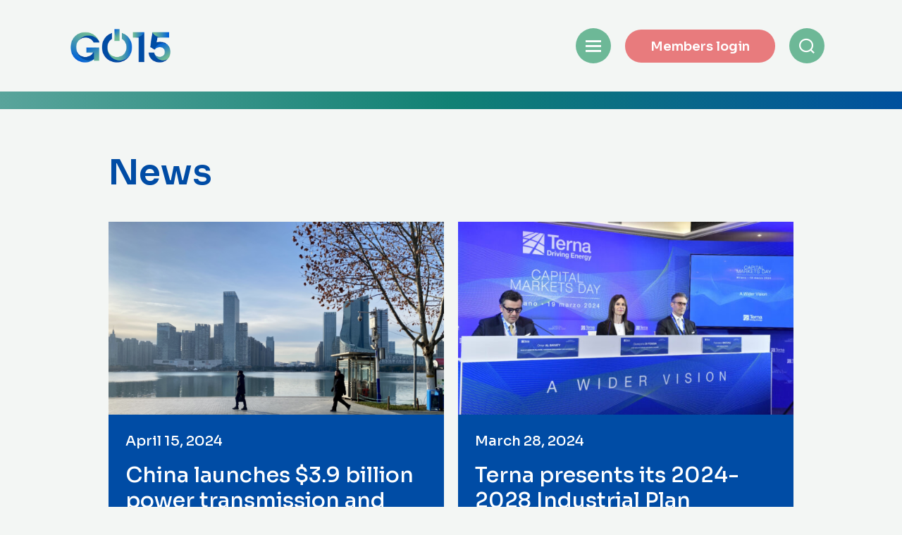

--- FILE ---
content_type: text/html; charset=UTF-8
request_url: https://www.go15.org/news/page/11/
body_size: 9739
content:
<!DOCTYPE html>
<!--[if IE 6]>
<html id="ie6" lang="en-US">
<![endif]-->
<!--[if IE 7]>
<html id="ie7" lang="en-US">
<![endif]-->
<!--[if IE 8]>
<html id="ie8" lang="en-US">
<![endif]-->
<!--[if !(IE 6) | !(IE 7) | !(IE 8)  ]><!-->
<html lang="en-US">
<!--<![endif]-->
<head>
	<meta charset="UTF-8" />
	<link rel="profile" href="https://gmpg.org/xfn/11" />
	<link rel="pingback" href="" />
	<link rel="preconnect" href="https://fonts.googleapis.com">
	<link rel="stylesheet" href="https://unpkg.com/flickity@2/dist/flickity.min.css">
<link rel="preconnect" href="https://fonts.gstatic.com" crossorigin>
<link href="https://fonts.googleapis.com/css2?family=Sora:wght@400;500;600;700;800&display=swap" rel="stylesheet"> 
<meta name='robots' content='index, follow, max-image-preview:large, max-snippet:-1, max-video-preview:-1' />
<meta name="viewport" content="width=device-width, initial-scale=1, minimum-scale=1">
	<!-- This site is optimized with the Yoast SEO plugin v26.5 - https://yoast.com/wordpress/plugins/seo/ -->
	<title>News Archives - Page 11 of 23 - GO15</title>
	<link rel="canonical" href="https://www.go15.org/news/page/11/" />
	<link rel="prev" href="https://www.go15.org/news/page/10/" />
	<link rel="next" href="https://www.go15.org/news/page/12/" />
	<meta property="og:locale" content="en_US" />
	<meta property="og:type" content="article" />
	<meta property="og:title" content="News Archives - Page 11 of 23 - GO15" />
	<meta property="og:url" content="https://www.go15.org/news/" />
	<meta property="og:site_name" content="GO15" />
	<meta name="twitter:card" content="summary_large_image" />
	<script type="application/ld+json" class="yoast-schema-graph">{"@context":"https://schema.org","@graph":[{"@type":"CollectionPage","@id":"https://www.go15.org/news/","url":"https://www.go15.org/news/page/11/","name":"News Archives - Page 11 of 23 - GO15","isPartOf":{"@id":"https://www.go15.org/#website"},"primaryImageOfPage":{"@id":"https://www.go15.org/news/page/11/#primaryimage"},"image":{"@id":"https://www.go15.org/news/page/11/#primaryimage"},"thumbnailUrl":"https://www.go15.org/wp-content/uploads/2024/04/unnamed-29.png","breadcrumb":{"@id":"https://www.go15.org/news/page/11/#breadcrumb"},"inLanguage":"en-US"},{"@type":"ImageObject","inLanguage":"en-US","@id":"https://www.go15.org/news/page/11/#primaryimage","url":"https://www.go15.org/wp-content/uploads/2024/04/unnamed-29.png","contentUrl":"https://www.go15.org/wp-content/uploads/2024/04/unnamed-29.png","width":2680,"height":1398},{"@type":"BreadcrumbList","@id":"https://www.go15.org/news/page/11/#breadcrumb","itemListElement":[{"@type":"ListItem","position":1,"name":"Home","item":"https://www.go15.org/"},{"@type":"ListItem","position":2,"name":"News"}]},{"@type":"WebSite","@id":"https://www.go15.org/#website","url":"https://www.go15.org/","name":"GO15","description":"","publisher":{"@id":"https://www.go15.org/#organization"},"potentialAction":[{"@type":"SearchAction","target":{"@type":"EntryPoint","urlTemplate":"https://www.go15.org/?s={search_term_string}"},"query-input":{"@type":"PropertyValueSpecification","valueRequired":true,"valueName":"search_term_string"}}],"inLanguage":"en-US"},{"@type":"Organization","@id":"https://www.go15.org/#organization","name":"GO15","url":"https://www.go15.org/","logo":{"@type":"ImageObject","inLanguage":"en-US","@id":"https://www.go15.org/#/schema/logo/image/","url":"https://www.go15.org/wp-content/uploads/2021/07/GO15_LOGO-copie.png","contentUrl":"https://www.go15.org/wp-content/uploads/2021/07/GO15_LOGO-copie.png","width":400,"height":141,"caption":"GO15"},"image":{"@id":"https://www.go15.org/#/schema/logo/image/"}}]}</script>
	<!-- / Yoast SEO plugin. -->


<link rel="alternate" type="application/rss+xml" title="GO15 &raquo; Feed" href="https://www.go15.org/feed/" />
<link rel="alternate" type="application/rss+xml" title="GO15 &raquo; Comments Feed" href="https://www.go15.org/comments/feed/" />
<link rel="alternate" type="application/rss+xml" title="GO15 &raquo; News Category Feed" href="https://www.go15.org/news/feed/" />
<style id='wp-img-auto-sizes-contain-inline-css' type='text/css'>
img:is([sizes=auto i],[sizes^="auto," i]){contain-intrinsic-size:3000px 1500px}
/*# sourceURL=wp-img-auto-sizes-contain-inline-css */
</style>
<style id='wp-emoji-styles-inline-css' type='text/css'>

	img.wp-smiley, img.emoji {
		display: inline !important;
		border: none !important;
		box-shadow: none !important;
		height: 1em !important;
		width: 1em !important;
		margin: 0 0.07em !important;
		vertical-align: -0.1em !important;
		background: none !important;
		padding: 0 !important;
	}
/*# sourceURL=wp-emoji-styles-inline-css */
</style>
<style id='wp-block-library-inline-css' type='text/css'>
:root{--wp-block-synced-color:#7a00df;--wp-block-synced-color--rgb:122,0,223;--wp-bound-block-color:var(--wp-block-synced-color);--wp-editor-canvas-background:#ddd;--wp-admin-theme-color:#007cba;--wp-admin-theme-color--rgb:0,124,186;--wp-admin-theme-color-darker-10:#006ba1;--wp-admin-theme-color-darker-10--rgb:0,107,160.5;--wp-admin-theme-color-darker-20:#005a87;--wp-admin-theme-color-darker-20--rgb:0,90,135;--wp-admin-border-width-focus:2px}@media (min-resolution:192dpi){:root{--wp-admin-border-width-focus:1.5px}}.wp-element-button{cursor:pointer}:root .has-very-light-gray-background-color{background-color:#eee}:root .has-very-dark-gray-background-color{background-color:#313131}:root .has-very-light-gray-color{color:#eee}:root .has-very-dark-gray-color{color:#313131}:root .has-vivid-green-cyan-to-vivid-cyan-blue-gradient-background{background:linear-gradient(135deg,#00d084,#0693e3)}:root .has-purple-crush-gradient-background{background:linear-gradient(135deg,#34e2e4,#4721fb 50%,#ab1dfe)}:root .has-hazy-dawn-gradient-background{background:linear-gradient(135deg,#faaca8,#dad0ec)}:root .has-subdued-olive-gradient-background{background:linear-gradient(135deg,#fafae1,#67a671)}:root .has-atomic-cream-gradient-background{background:linear-gradient(135deg,#fdd79a,#004a59)}:root .has-nightshade-gradient-background{background:linear-gradient(135deg,#330968,#31cdcf)}:root .has-midnight-gradient-background{background:linear-gradient(135deg,#020381,#2874fc)}:root{--wp--preset--font-size--normal:16px;--wp--preset--font-size--huge:42px}.has-regular-font-size{font-size:1em}.has-larger-font-size{font-size:2.625em}.has-normal-font-size{font-size:var(--wp--preset--font-size--normal)}.has-huge-font-size{font-size:var(--wp--preset--font-size--huge)}.has-text-align-center{text-align:center}.has-text-align-left{text-align:left}.has-text-align-right{text-align:right}.has-fit-text{white-space:nowrap!important}#end-resizable-editor-section{display:none}.aligncenter{clear:both}.items-justified-left{justify-content:flex-start}.items-justified-center{justify-content:center}.items-justified-right{justify-content:flex-end}.items-justified-space-between{justify-content:space-between}.screen-reader-text{border:0;clip-path:inset(50%);height:1px;margin:-1px;overflow:hidden;padding:0;position:absolute;width:1px;word-wrap:normal!important}.screen-reader-text:focus{background-color:#ddd;clip-path:none;color:#444;display:block;font-size:1em;height:auto;left:5px;line-height:normal;padding:15px 23px 14px;text-decoration:none;top:5px;width:auto;z-index:100000}html :where(.has-border-color){border-style:solid}html :where([style*=border-top-color]){border-top-style:solid}html :where([style*=border-right-color]){border-right-style:solid}html :where([style*=border-bottom-color]){border-bottom-style:solid}html :where([style*=border-left-color]){border-left-style:solid}html :where([style*=border-width]){border-style:solid}html :where([style*=border-top-width]){border-top-style:solid}html :where([style*=border-right-width]){border-right-style:solid}html :where([style*=border-bottom-width]){border-bottom-style:solid}html :where([style*=border-left-width]){border-left-style:solid}html :where(img[class*=wp-image-]){height:auto;max-width:100%}:where(figure){margin:0 0 1em}html :where(.is-position-sticky){--wp-admin--admin-bar--position-offset:var(--wp-admin--admin-bar--height,0px)}@media screen and (max-width:600px){html :where(.is-position-sticky){--wp-admin--admin-bar--position-offset:0px}}

/*# sourceURL=wp-block-library-inline-css */
</style><style id='global-styles-inline-css' type='text/css'>
:root{--wp--preset--aspect-ratio--square: 1;--wp--preset--aspect-ratio--4-3: 4/3;--wp--preset--aspect-ratio--3-4: 3/4;--wp--preset--aspect-ratio--3-2: 3/2;--wp--preset--aspect-ratio--2-3: 2/3;--wp--preset--aspect-ratio--16-9: 16/9;--wp--preset--aspect-ratio--9-16: 9/16;--wp--preset--color--black: #000000;--wp--preset--color--cyan-bluish-gray: #abb8c3;--wp--preset--color--white: #ffffff;--wp--preset--color--pale-pink: #f78da7;--wp--preset--color--vivid-red: #cf2e2e;--wp--preset--color--luminous-vivid-orange: #ff6900;--wp--preset--color--luminous-vivid-amber: #fcb900;--wp--preset--color--light-green-cyan: #7bdcb5;--wp--preset--color--vivid-green-cyan: #00d084;--wp--preset--color--pale-cyan-blue: #8ed1fc;--wp--preset--color--vivid-cyan-blue: #0693e3;--wp--preset--color--vivid-purple: #9b51e0;--wp--preset--gradient--vivid-cyan-blue-to-vivid-purple: linear-gradient(135deg,rgb(6,147,227) 0%,rgb(155,81,224) 100%);--wp--preset--gradient--light-green-cyan-to-vivid-green-cyan: linear-gradient(135deg,rgb(122,220,180) 0%,rgb(0,208,130) 100%);--wp--preset--gradient--luminous-vivid-amber-to-luminous-vivid-orange: linear-gradient(135deg,rgb(252,185,0) 0%,rgb(255,105,0) 100%);--wp--preset--gradient--luminous-vivid-orange-to-vivid-red: linear-gradient(135deg,rgb(255,105,0) 0%,rgb(207,46,46) 100%);--wp--preset--gradient--very-light-gray-to-cyan-bluish-gray: linear-gradient(135deg,rgb(238,238,238) 0%,rgb(169,184,195) 100%);--wp--preset--gradient--cool-to-warm-spectrum: linear-gradient(135deg,rgb(74,234,220) 0%,rgb(151,120,209) 20%,rgb(207,42,186) 40%,rgb(238,44,130) 60%,rgb(251,105,98) 80%,rgb(254,248,76) 100%);--wp--preset--gradient--blush-light-purple: linear-gradient(135deg,rgb(255,206,236) 0%,rgb(152,150,240) 100%);--wp--preset--gradient--blush-bordeaux: linear-gradient(135deg,rgb(254,205,165) 0%,rgb(254,45,45) 50%,rgb(107,0,62) 100%);--wp--preset--gradient--luminous-dusk: linear-gradient(135deg,rgb(255,203,112) 0%,rgb(199,81,192) 50%,rgb(65,88,208) 100%);--wp--preset--gradient--pale-ocean: linear-gradient(135deg,rgb(255,245,203) 0%,rgb(182,227,212) 50%,rgb(51,167,181) 100%);--wp--preset--gradient--electric-grass: linear-gradient(135deg,rgb(202,248,128) 0%,rgb(113,206,126) 100%);--wp--preset--gradient--midnight: linear-gradient(135deg,rgb(2,3,129) 0%,rgb(40,116,252) 100%);--wp--preset--font-size--small: 13px;--wp--preset--font-size--medium: 20px;--wp--preset--font-size--large: 36px;--wp--preset--font-size--x-large: 42px;--wp--preset--spacing--20: 0.44rem;--wp--preset--spacing--30: 0.67rem;--wp--preset--spacing--40: 1rem;--wp--preset--spacing--50: 1.5rem;--wp--preset--spacing--60: 2.25rem;--wp--preset--spacing--70: 3.38rem;--wp--preset--spacing--80: 5.06rem;--wp--preset--shadow--natural: 6px 6px 9px rgba(0, 0, 0, 0.2);--wp--preset--shadow--deep: 12px 12px 50px rgba(0, 0, 0, 0.4);--wp--preset--shadow--sharp: 6px 6px 0px rgba(0, 0, 0, 0.2);--wp--preset--shadow--outlined: 6px 6px 0px -3px rgb(255, 255, 255), 6px 6px rgb(0, 0, 0);--wp--preset--shadow--crisp: 6px 6px 0px rgb(0, 0, 0);}:where(.is-layout-flex){gap: 0.5em;}:where(.is-layout-grid){gap: 0.5em;}body .is-layout-flex{display: flex;}.is-layout-flex{flex-wrap: wrap;align-items: center;}.is-layout-flex > :is(*, div){margin: 0;}body .is-layout-grid{display: grid;}.is-layout-grid > :is(*, div){margin: 0;}:where(.wp-block-columns.is-layout-flex){gap: 2em;}:where(.wp-block-columns.is-layout-grid){gap: 2em;}:where(.wp-block-post-template.is-layout-flex){gap: 1.25em;}:where(.wp-block-post-template.is-layout-grid){gap: 1.25em;}.has-black-color{color: var(--wp--preset--color--black) !important;}.has-cyan-bluish-gray-color{color: var(--wp--preset--color--cyan-bluish-gray) !important;}.has-white-color{color: var(--wp--preset--color--white) !important;}.has-pale-pink-color{color: var(--wp--preset--color--pale-pink) !important;}.has-vivid-red-color{color: var(--wp--preset--color--vivid-red) !important;}.has-luminous-vivid-orange-color{color: var(--wp--preset--color--luminous-vivid-orange) !important;}.has-luminous-vivid-amber-color{color: var(--wp--preset--color--luminous-vivid-amber) !important;}.has-light-green-cyan-color{color: var(--wp--preset--color--light-green-cyan) !important;}.has-vivid-green-cyan-color{color: var(--wp--preset--color--vivid-green-cyan) !important;}.has-pale-cyan-blue-color{color: var(--wp--preset--color--pale-cyan-blue) !important;}.has-vivid-cyan-blue-color{color: var(--wp--preset--color--vivid-cyan-blue) !important;}.has-vivid-purple-color{color: var(--wp--preset--color--vivid-purple) !important;}.has-black-background-color{background-color: var(--wp--preset--color--black) !important;}.has-cyan-bluish-gray-background-color{background-color: var(--wp--preset--color--cyan-bluish-gray) !important;}.has-white-background-color{background-color: var(--wp--preset--color--white) !important;}.has-pale-pink-background-color{background-color: var(--wp--preset--color--pale-pink) !important;}.has-vivid-red-background-color{background-color: var(--wp--preset--color--vivid-red) !important;}.has-luminous-vivid-orange-background-color{background-color: var(--wp--preset--color--luminous-vivid-orange) !important;}.has-luminous-vivid-amber-background-color{background-color: var(--wp--preset--color--luminous-vivid-amber) !important;}.has-light-green-cyan-background-color{background-color: var(--wp--preset--color--light-green-cyan) !important;}.has-vivid-green-cyan-background-color{background-color: var(--wp--preset--color--vivid-green-cyan) !important;}.has-pale-cyan-blue-background-color{background-color: var(--wp--preset--color--pale-cyan-blue) !important;}.has-vivid-cyan-blue-background-color{background-color: var(--wp--preset--color--vivid-cyan-blue) !important;}.has-vivid-purple-background-color{background-color: var(--wp--preset--color--vivid-purple) !important;}.has-black-border-color{border-color: var(--wp--preset--color--black) !important;}.has-cyan-bluish-gray-border-color{border-color: var(--wp--preset--color--cyan-bluish-gray) !important;}.has-white-border-color{border-color: var(--wp--preset--color--white) !important;}.has-pale-pink-border-color{border-color: var(--wp--preset--color--pale-pink) !important;}.has-vivid-red-border-color{border-color: var(--wp--preset--color--vivid-red) !important;}.has-luminous-vivid-orange-border-color{border-color: var(--wp--preset--color--luminous-vivid-orange) !important;}.has-luminous-vivid-amber-border-color{border-color: var(--wp--preset--color--luminous-vivid-amber) !important;}.has-light-green-cyan-border-color{border-color: var(--wp--preset--color--light-green-cyan) !important;}.has-vivid-green-cyan-border-color{border-color: var(--wp--preset--color--vivid-green-cyan) !important;}.has-pale-cyan-blue-border-color{border-color: var(--wp--preset--color--pale-cyan-blue) !important;}.has-vivid-cyan-blue-border-color{border-color: var(--wp--preset--color--vivid-cyan-blue) !important;}.has-vivid-purple-border-color{border-color: var(--wp--preset--color--vivid-purple) !important;}.has-vivid-cyan-blue-to-vivid-purple-gradient-background{background: var(--wp--preset--gradient--vivid-cyan-blue-to-vivid-purple) !important;}.has-light-green-cyan-to-vivid-green-cyan-gradient-background{background: var(--wp--preset--gradient--light-green-cyan-to-vivid-green-cyan) !important;}.has-luminous-vivid-amber-to-luminous-vivid-orange-gradient-background{background: var(--wp--preset--gradient--luminous-vivid-amber-to-luminous-vivid-orange) !important;}.has-luminous-vivid-orange-to-vivid-red-gradient-background{background: var(--wp--preset--gradient--luminous-vivid-orange-to-vivid-red) !important;}.has-very-light-gray-to-cyan-bluish-gray-gradient-background{background: var(--wp--preset--gradient--very-light-gray-to-cyan-bluish-gray) !important;}.has-cool-to-warm-spectrum-gradient-background{background: var(--wp--preset--gradient--cool-to-warm-spectrum) !important;}.has-blush-light-purple-gradient-background{background: var(--wp--preset--gradient--blush-light-purple) !important;}.has-blush-bordeaux-gradient-background{background: var(--wp--preset--gradient--blush-bordeaux) !important;}.has-luminous-dusk-gradient-background{background: var(--wp--preset--gradient--luminous-dusk) !important;}.has-pale-ocean-gradient-background{background: var(--wp--preset--gradient--pale-ocean) !important;}.has-electric-grass-gradient-background{background: var(--wp--preset--gradient--electric-grass) !important;}.has-midnight-gradient-background{background: var(--wp--preset--gradient--midnight) !important;}.has-small-font-size{font-size: var(--wp--preset--font-size--small) !important;}.has-medium-font-size{font-size: var(--wp--preset--font-size--medium) !important;}.has-large-font-size{font-size: var(--wp--preset--font-size--large) !important;}.has-x-large-font-size{font-size: var(--wp--preset--font-size--x-large) !important;}
/*# sourceURL=global-styles-inline-css */
</style>

<style id='classic-theme-styles-inline-css' type='text/css'>
/*! This file is auto-generated */
.wp-block-button__link{color:#fff;background-color:#32373c;border-radius:9999px;box-shadow:none;text-decoration:none;padding:calc(.667em + 2px) calc(1.333em + 2px);font-size:1.125em}.wp-block-file__button{background:#32373c;color:#fff;text-decoration:none}
/*# sourceURL=/wp-includes/css/classic-themes.min.css */
</style>
<link rel='stylesheet' id='adventurous-style-css' href='https://www.go15.org/wp-content/themes/go15/style.css?ver=20251009-102500' type='text/css' media='all' />
<link rel='stylesheet' id='genericons-css' href='https://www.go15.org/wp-content/themes/go15/css/genericons/genericons.css?ver=3.4.1' type='text/css' media='all' />
<link rel='stylesheet' id='adventurous-responsive-css' href='https://www.go15.org/wp-content/themes/go15/css/responsive.css?ver=6.9' type='text/css' media='all' />
<script type="text/javascript" src="https://www.go15.org/wp-includes/js/jquery/jquery.min.js?ver=3.7.1" id="jquery-core-js"></script>
<script type="text/javascript" src="https://www.go15.org/wp-includes/js/jquery/jquery-migrate.min.js?ver=3.4.1" id="jquery-migrate-js"></script>
<script type="text/javascript" src="https://www.go15.org/wp-content/themes/go15/js/html5.min.js?ver=3.7.3" id="adventurous-html5-js"></script>
<script type="text/javascript" src="https://www.go15.org/wp-content/themes/go15/js/selectivizr.min.js?ver=20130114" id="selectivizr-js"></script>
<link rel="https://api.w.org/" href="https://www.go15.org/wp-json/" /><link rel="alternate" title="JSON" type="application/json" href="https://www.go15.org/wp-json/wp/v2/categories/1" /><link rel="EditURI" type="application/rsd+xml" title="RSD" href="https://www.go15.org/xmlrpc.php?rsd" />
<meta name="generator" content="WordPress 6.9" />
	<style type="text/css">
		</style>
	<link rel="icon" href="https://www.go15.org/wp-content/uploads/2021/08/cropped-go15-favicon2-32x32.jpg" sizes="32x32" />
<link rel="icon" href="https://www.go15.org/wp-content/uploads/2021/08/cropped-go15-favicon2-192x192.jpg" sizes="192x192" />
<link rel="apple-touch-icon" href="https://www.go15.org/wp-content/uploads/2021/08/cropped-go15-favicon2-180x180.jpg" />
<meta name="msapplication-TileImage" content="https://www.go15.org/wp-content/uploads/2021/08/cropped-go15-favicon2-270x270.jpg" />
		<style type="text/css" id="wp-custom-css">
			.item-leader {overflow:hidden}
.anchorlinkmenu {
 display: none !important;
}		</style>
		</head>
	<!-- Global site tag (gtag.js) - Google Analytics -->
<script async src="https://www.googletagmanager.com/gtag/js?id=UA-159210265-1"></script>
<script>
  window.dataLayer = window.dataLayer || [];
  function gtag(){dataLayer.push(arguments);}
  gtag('js', new Date());

  gtag('config', 'UA-159210265-1');
</script>
<body data-rsssl=1 class="archive paged category category-news category-1 wp-custom-logo paged-11 category-paged-11 wp-theme-go15 no-sidebar content-excerpt">



<div id="page" class="hfeed site">

	    
	<header id="masthead">
    
    	        
    	<div id="hgroup-wrap" class="container">
        
       		<div id="header-left">
				<div id="site-logo"><a href="https://www.go15.org/" class="custom-logo-link" rel="home"><img width="400" height="141" src="https://www.go15.org/wp-content/uploads/2021/07/GO15_LOGO-copie.png" class="custom-logo" alt="GO15" decoding="async" fetchpriority="high" /></a></div><!-- #site-logo -->
		<div id="hgroup" class="logo-enable logo-left assistive-text"><p id="site-title">
				<a href="https://www.go15.org/" title="GO15" rel="home">GO15</a>
				</p><p id="site-description"> </p>
		</div><!-- #hgroup -->	</div><!-- #header-left"> -->
 
    <div id="header-right" class="header-sidebar widget-area">
        <aside class="widget widget_nav_menu">
                    <div id="header-menu">
            <nav id="access" class="site-navigation" role="navigation">
               
                <div class="assistive-text skip-link"><a href="#content" title="Skip to content">Skip to content</a></div>
                <div class="menu-header-container"><ul class="menu"><li id="menu-item-44" class="menu-item menu-item-type-post_type menu-item-object-page menu-item-44"><a href="https://www.go15.org/about-us/">About us</a></li>
<li id="menu-item-43" class="menu-item menu-item-type-post_type menu-item-object-page menu-item-43"><a href="https://www.go15.org/power-grids/">Members</a></li>
<li id="menu-item-111" class="menu-item menu-item-type-taxonomy menu-item-object-category current-menu-item menu-item-111"><a href="https://www.go15.org/news/" aria-current="page">News</a></li>
<li id="menu-item-42" class="menu-item menu-item-type-post_type menu-item-object-page menu-item-42"><a href="https://www.go15.org/events-go15/">Events</a></li>
<li id="menu-item-406" class="menu-item menu-item-type-post_type menu-item-object-page menu-item-has-children menu-item-406"><a href="https://www.go15.org/activity/">Activity</a>
<ul class="sub-menu">
	<li id="menu-item-737" class="menu-item menu-item-type-post_type menu-item-object-page menu-item-737"><a href="https://www.go15.org/activity/technical-work/">Technical Work</a></li>
	<li id="menu-item-738" class="menu-item menu-item-type-post_type menu-item-object-page menu-item-738"><a href="https://www.go15.org/activity/webinars/">Webinars</a></li>
	<li id="menu-item-740" class="menu-item menu-item-type-post_type menu-item-object-page menu-item-740"><a href="https://www.go15.org/activity/power-grids-outlooks/">Power Grids Outlooks</a></li>
	<li id="menu-item-739" class="menu-item menu-item-type-post_type menu-item-object-page menu-item-739"><a href="https://www.go15.org/activity/world-power-system-review/">World Power System Review</a></li>
	<li id="menu-item-742" class="menu-item menu-item-type-post_type menu-item-object-page menu-item-742"><a href="https://www.go15.org/activity/agenda/">Agenda</a></li>
</ul>
</li>
<li id="menu-item-270" class="mobile-hide menu-item menu-item-type-custom menu-item-object-custom menu-item-home menu-item-270"><a target="_blank" href="https://www.go15.org">Members login</a></li>
 <span class="mobile-hide closemenu">Close</span></ul></div>            </nav><!-- .site-navigation .main-navigation -->
        </div>
        </aside>
		
		
        <aside class="widget widget_search" id="header-search-widget">
            <span id="header-search" href="#"></span>
            <div class="header-search-wrap displaynone">
                	<form method="get" class="searchform" action="https://www.go15.org/" role="search">
		<label for="s" class="assistive-text">Search</label>
		<input type="text" class="field" name="s" value="" id="s" placeholder="Search &hellip;" />
		<input type="submit" class="submit" name="submit" id="searchsubmit" value="Search" />
	</form>
            </div>
        </aside>
		<aside class="header-members"><a href="http://members.go15.org" target="_blank">Members login</a></aside>
        <div id="header-mobile-menu"><a href="#" class="mobile-nav closed"><span class="mobile-menu-bar"></span></a></div>  
    </div><!-- #header-right .widget-area -->
            
        </div><!-- #hgroup-wrap -->
        
                
	</header><!-- #masthead .site-header -->
    
	 
    <div class="sep green-blue"></div>
    <div id="main-wrapper">
		<!-- Disable Header Image -->    
        
		<div id="main"> 
                 
			<div id="content-sidebar" class="container">
		<section id="primary" class="content-area">
			<div id="content" class="site-content" role="main">

			
				
					<h1 class="page-main-title blue">News</h1>			

			
<div class="list-news">
								
					
<article id="news" class="post-1899 post type-post status-publish format-standard has-post-thumbnail hentry category-news">
<img width="600" height="345" src="https://www.go15.org/wp-content/uploads/2024/04/unnamed-29-600x345.png" class="attachment-cat-featured size-cat-featured wp-post-image" alt="" decoding="async" /><div class="entry-container">
<div class="cat-post-date">April 15, 2024</div>
<h2 class="news-title"><a href="https://www.go15.org/2024/04/15/china-launches-3-9-billion-power-transmission-and-storage-project/" title="Permalink to China launches $3.9 billion power transmission and storage project" rel="bookmark">China launches $3.9 billion power transmission and storage project</a></h2>
</div><!-- .entry-container -->
</article><!-- #post-1899 -->
	
					
<article id="news" class="post-1892 post type-post status-publish format-standard has-post-thumbnail hentry category-news">
<img width="600" height="345" src="https://www.go15.org/wp-content/uploads/2024/03/unnamed-36-600x345.jpg" class="attachment-cat-featured size-cat-featured wp-post-image" alt="" decoding="async" /><div class="entry-container">
<div class="cat-post-date">March 28, 2024</div>
<h2 class="news-title"><a href="https://www.go15.org/2024/03/28/terna-presents-its-2024-2028-industrial-plan/" title="Permalink to Terna presents its 2024-2028 Industrial Plan" rel="bookmark">Terna presents its 2024-2028 Industrial Plan</a></h2>
</div><!-- .entry-container -->
</article><!-- #post-1892 -->
	
					
<article id="news" class="post-1881 post type-post status-publish format-standard has-post-thumbnail hentry category-news">
<img width="600" height="345" src="https://www.go15.org/wp-content/uploads/2024/03/Capture-decran-2024-03-22-a-08.54.21-600x345.jpg" class="attachment-cat-featured size-cat-featured wp-post-image" alt="" decoding="async" /><div class="entry-container">
<div class="cat-post-date">March 22, 2024</div>
<h2 class="news-title"><a href="https://www.go15.org/2024/03/22/rte-unveils-100billione-plan-to-upscale-french-power-grid/" title="Permalink to RTE unveils 100billion€ plan to upscale French power grid" rel="bookmark">RTE unveils 100billion€ plan to upscale French power grid</a></h2>
</div><!-- .entry-container -->
</article><!-- #post-1881 -->
	
					
<article id="news" class="post-1876 post type-post status-publish format-standard has-post-thumbnail hentry category-news">
<img width="600" height="345" src="https://www.go15.org/wp-content/uploads/2024/03/Capture-decran-2024-03-20-a-08.40.33-600x345.png" class="attachment-cat-featured size-cat-featured wp-post-image" alt="" decoding="async" loading="lazy" /><div class="entry-container">
<div class="cat-post-date">March 20, 2024</div>
<h2 class="news-title"><a href="https://www.go15.org/2024/03/20/pjm-miso-and-other-rtos-propose-actions-to-strengthen-gas-electric-coordination/" title="Permalink to PJM, MISO and other RTOs propose actions to strengthen gas-electric coordination" rel="bookmark">PJM, MISO and other RTOs propose actions to strengthen gas-electric coordination</a></h2>
</div><!-- .entry-container -->
</article><!-- #post-1876 -->
	
					
<article id="news" class="post-1870 post type-post status-publish format-standard has-post-thumbnail hentry category-news">
<img width="600" height="345" src="https://www.go15.org/wp-content/uploads/2024/03/unnamed-28-600x345.png" class="attachment-cat-featured size-cat-featured wp-post-image" alt="" decoding="async" loading="lazy" /><div class="entry-container">
<div class="cat-post-date">March 15, 2024</div>
<h2 class="news-title"><a href="https://www.go15.org/2024/03/15/chinese-solar-and-wind-power-generation-capacity-to-surpass-coal/" title="Permalink to Chinese solar and wind power generation capacity to surpass coal" rel="bookmark">Chinese solar and wind power generation capacity to surpass coal</a></h2>
</div><!-- .entry-container -->
</article><!-- #post-1870 -->
	
					
<article id="news" class="post-1863 post type-post status-publish format-standard has-post-thumbnail hentry category-news">
<img width="600" height="345" src="https://www.go15.org/wp-content/uploads/2024/03/unnamed-27-600x345.png" class="attachment-cat-featured size-cat-featured wp-post-image" alt="" decoding="async" loading="lazy" /><div class="entry-container">
<div class="cat-post-date">March 12, 2024</div>
<h2 class="news-title"><a href="https://www.go15.org/2024/03/12/europe-achieves-record-clean-power-start-in-2024/" title="Permalink to Europe achieves record clean power start in 2024" rel="bookmark">Europe achieves record clean power start in 2024</a></h2>
</div><!-- .entry-container -->
</article><!-- #post-1863 -->
	
					
<article id="news" class="post-1932 post type-post status-publish format-standard has-post-thumbnail hentry category-news">
<img width="600" height="345" src="https://www.go15.org/wp-content/uploads/2024/05/d38ab49e-12bb-976c-8fbd-1457db1a17ae-600x345.jpg" class="attachment-cat-featured size-cat-featured wp-post-image" alt="" decoding="async" loading="lazy" /><div class="entry-container">
<div class="cat-post-date">March 5, 2024</div>
<h2 class="news-title"><a href="https://www.go15.org/2024/03/05/go15-is-20-years-old-this-year-discover-our-anniversary-video/" title="Permalink to GO15 is 20 years old this year: discover our anniversary video" rel="bookmark">GO15 is 20 years old this year: discover our anniversary video</a></h2>
</div><!-- .entry-container -->
</article><!-- #post-1932 -->
	
					
<article id="news" class="post-1929 post type-post status-publish format-standard has-post-thumbnail hentry category-news">
<img width="600" height="345" src="https://www.go15.org/wp-content/uploads/2024/05/64a0bbef-419d-94bc-dae8-4bf1431c9afe-600x345.jpeg" class="attachment-cat-featured size-cat-featured wp-post-image" alt="" decoding="async" loading="lazy" /><div class="entry-container">
<div class="cat-post-date">March 1, 2024</div>
<h2 class="news-title"><a href="https://www.go15.org/2024/03/01/go15-meets-in-new-delhi-at-the-invitation-of-grid-india/" title="Permalink to GO15 meets in New Delhi at the invitation of Grid-India" rel="bookmark">GO15 meets in New Delhi at the invitation of Grid-India</a></h2>
</div><!-- .entry-container -->
</article><!-- #post-1929 -->
	
					
<article id="news" class="post-1818 post type-post status-publish format-standard has-post-thumbnail hentry category-news">
<img width="600" height="345" src="https://www.go15.org/wp-content/uploads/2024/02/Capture-decran-2024-02-09-a-08.53.57-600x345.png" class="attachment-cat-featured size-cat-featured wp-post-image" alt="" decoding="async" loading="lazy" /><div class="entry-container">
<div class="cat-post-date">February 9, 2024</div>
<h2 class="news-title"><a href="https://www.go15.org/2024/02/09/pjm-releases-positive-review-on-response-to-winter-storm-gerri/" title="Permalink to PJM releases positive review on response to Winter Storm Gerri" rel="bookmark">PJM releases positive review on response to Winter Storm Gerri</a></h2>
</div><!-- .entry-container -->
</article><!-- #post-1818 -->
	
					
<article id="news" class="post-1809 post type-post status-publish format-standard has-post-thumbnail hentry category-news">
<img width="600" height="345" src="https://www.go15.org/wp-content/uploads/2024/02/Capture-decran-2024-02-05-a-12.25.34-600x345.png" class="attachment-cat-featured size-cat-featured wp-post-image" alt="" decoding="async" loading="lazy" /><div class="entry-container">
<div class="cat-post-date">February 5, 2024</div>
<h2 class="news-title"><a href="https://www.go15.org/2024/02/05/launch-of-chinas-first-provincial-level-digital-smart-power-grid/" title="Permalink to Launch of China&#8217;s first provincial-level digital smart power grid" rel="bookmark">Launch of China&#8217;s first provincial-level digital smart power grid</a></h2>
</div><!-- .entry-container -->
</article><!-- #post-1809 -->
	</div>

				<div class="nav-below">
				<a class="prev page-numbers" href="https://www.go15.org/news/page/10/">&laquo; Previous</a>
<a class="page-numbers" href="https://www.go15.org/news/page/1/">1</a>
<span class="page-numbers dots">&hellip;</span>
<a class="page-numbers" href="https://www.go15.org/news/page/9/">9</a>
<a class="page-numbers" href="https://www.go15.org/news/page/10/">10</a>
<span aria-current="page" class="page-numbers current">11</span>
<a class="page-numbers" href="https://www.go15.org/news/page/12/">12</a>
<a class="page-numbers" href="https://www.go15.org/news/page/13/">13</a>
<span class="page-numbers dots">&hellip;</span>
<a class="page-numbers" href="https://www.go15.org/news/page/23/">23</a>
<a class="next page-numbers" href="https://www.go15.org/news/page/12/">Next &raquo;</a></div>

			
			</div><!-- #content .site-content -->
		</section><!-- #primary .content-area -->

</div>
 
			
            
		</div><!-- #main -->             
     
         
        
   	</div><!-- #main-wrapper -->
           
         
    
<div class="sep blue-green"></div>
	<footer id="colophon" role="contentinfo">
    
		
        
 		<div id="site-generator">
			<div class="site-info container">
				
				<div class="copyright">
<a href="https://www.linkedin.com/company/go-15-reliable-and-sustainable-power-grids-/" target="_blank"><div class="linkedin"></div></a> 
				
				</div>
				
				<div class="logo-footer"><a href="https://www.go15.org/" class="custom-logo-link" rel="home"><img width="400" height="141" src="https://www.go15.org/wp-content/uploads/2021/07/GO15_LOGO-copie.png" class="custom-logo" alt="GO15" decoding="async" /></a></div>
				
				<div class="powered">
				        <div id="footermenu">
            <nav class="site-navigation" role="navigation">
                
                <div class="menu-secondary-container"><ul class="menu"><li id="menu-item-52" class="menu-item menu-item-type-post_type menu-item-object-page menu-item-privacy-policy menu-item-52"><a rel="privacy-policy" href="https://www.go15.org/privacy-policy/">Privacy Policy &#038; Cookies Policy</a></li>
</ul></div>            </nav><!-- .site-navigation .main-navigation -->
        </div>
					
				</div>
			
			
			</div><!-- .site-info container -->
		
		</div><!-- #site-generator -->       
           
             
	</footer><!-- #colophon .site-footer -->
    
    <a href="#masthead" id="scrollup"></a> 
    
</div><!-- #page .hfeed .site -->

<script type="speculationrules">
{"prefetch":[{"source":"document","where":{"and":[{"href_matches":"/*"},{"not":{"href_matches":["/wp-*.php","/wp-admin/*","/wp-content/uploads/*","/wp-content/*","/wp-content/plugins/*","/wp-content/themes/go15/*","/*\\?(.+)"]}},{"not":{"selector_matches":"a[rel~=\"nofollow\"]"}},{"not":{"selector_matches":".no-prefetch, .no-prefetch a"}}]},"eagerness":"conservative"}]}
</script>
<script type="text/javascript" src="https://www.go15.org/wp-content/themes/go15/js/fitvids.min.js?ver=20140317" id="jquery-fitvids-js"></script>
<script type="text/javascript" src="https://www.go15.org/wp-content/themes/go15/js/adventurous-custom.min.js?ver=20150601" id="adventurous-custom-js"></script>
<script type="text/javascript" src="https://www.go15.org/wp-content/themes/go15/js/navigation.min.js?ver=20150601" id="adventurous-navigation-js"></script>
<script id="wp-emoji-settings" type="application/json">
{"baseUrl":"https://s.w.org/images/core/emoji/17.0.2/72x72/","ext":".png","svgUrl":"https://s.w.org/images/core/emoji/17.0.2/svg/","svgExt":".svg","source":{"concatemoji":"https://www.go15.org/wp-includes/js/wp-emoji-release.min.js?ver=6.9"}}
</script>
<script type="module">
/* <![CDATA[ */
/*! This file is auto-generated */
const a=JSON.parse(document.getElementById("wp-emoji-settings").textContent),o=(window._wpemojiSettings=a,"wpEmojiSettingsSupports"),s=["flag","emoji"];function i(e){try{var t={supportTests:e,timestamp:(new Date).valueOf()};sessionStorage.setItem(o,JSON.stringify(t))}catch(e){}}function c(e,t,n){e.clearRect(0,0,e.canvas.width,e.canvas.height),e.fillText(t,0,0);t=new Uint32Array(e.getImageData(0,0,e.canvas.width,e.canvas.height).data);e.clearRect(0,0,e.canvas.width,e.canvas.height),e.fillText(n,0,0);const a=new Uint32Array(e.getImageData(0,0,e.canvas.width,e.canvas.height).data);return t.every((e,t)=>e===a[t])}function p(e,t){e.clearRect(0,0,e.canvas.width,e.canvas.height),e.fillText(t,0,0);var n=e.getImageData(16,16,1,1);for(let e=0;e<n.data.length;e++)if(0!==n.data[e])return!1;return!0}function u(e,t,n,a){switch(t){case"flag":return n(e,"\ud83c\udff3\ufe0f\u200d\u26a7\ufe0f","\ud83c\udff3\ufe0f\u200b\u26a7\ufe0f")?!1:!n(e,"\ud83c\udde8\ud83c\uddf6","\ud83c\udde8\u200b\ud83c\uddf6")&&!n(e,"\ud83c\udff4\udb40\udc67\udb40\udc62\udb40\udc65\udb40\udc6e\udb40\udc67\udb40\udc7f","\ud83c\udff4\u200b\udb40\udc67\u200b\udb40\udc62\u200b\udb40\udc65\u200b\udb40\udc6e\u200b\udb40\udc67\u200b\udb40\udc7f");case"emoji":return!a(e,"\ud83e\u1fac8")}return!1}function f(e,t,n,a){let r;const o=(r="undefined"!=typeof WorkerGlobalScope&&self instanceof WorkerGlobalScope?new OffscreenCanvas(300,150):document.createElement("canvas")).getContext("2d",{willReadFrequently:!0}),s=(o.textBaseline="top",o.font="600 32px Arial",{});return e.forEach(e=>{s[e]=t(o,e,n,a)}),s}function r(e){var t=document.createElement("script");t.src=e,t.defer=!0,document.head.appendChild(t)}a.supports={everything:!0,everythingExceptFlag:!0},new Promise(t=>{let n=function(){try{var e=JSON.parse(sessionStorage.getItem(o));if("object"==typeof e&&"number"==typeof e.timestamp&&(new Date).valueOf()<e.timestamp+604800&&"object"==typeof e.supportTests)return e.supportTests}catch(e){}return null}();if(!n){if("undefined"!=typeof Worker&&"undefined"!=typeof OffscreenCanvas&&"undefined"!=typeof URL&&URL.createObjectURL&&"undefined"!=typeof Blob)try{var e="postMessage("+f.toString()+"("+[JSON.stringify(s),u.toString(),c.toString(),p.toString()].join(",")+"));",a=new Blob([e],{type:"text/javascript"});const r=new Worker(URL.createObjectURL(a),{name:"wpTestEmojiSupports"});return void(r.onmessage=e=>{i(n=e.data),r.terminate(),t(n)})}catch(e){}i(n=f(s,u,c,p))}t(n)}).then(e=>{for(const n in e)a.supports[n]=e[n],a.supports.everything=a.supports.everything&&a.supports[n],"flag"!==n&&(a.supports.everythingExceptFlag=a.supports.everythingExceptFlag&&a.supports[n]);var t;a.supports.everythingExceptFlag=a.supports.everythingExceptFlag&&!a.supports.flag,a.supports.everything||((t=a.source||{}).concatemoji?r(t.concatemoji):t.wpemoji&&t.twemoji&&(r(t.twemoji),r(t.wpemoji)))});
//# sourceURL=https://www.go15.org/wp-includes/js/wp-emoji-loader.min.js
/* ]]> */
</script>

<script type="text/javascript">jQuery(document).ready(function($){
var $animation_elements = $(' #news, .event, .item-power-grids, .left-side, .right-side, #about-first #primary, #about-second #primary, .members-list, .map, .item-activity');
var $window = $(window);

function check_if_in_view() {
  var window_height = $window.height();
  var window_top_position = $window.scrollTop();
  var window_bottom_position = (window_top_position + window_height);
 
  $.each($animation_elements, function() {
    var $element = $(this);
    var element_height = $element.outerHeight();
    var element_top_position = $element.offset().top;
    var element_bottom_position = (element_top_position + element_height);
 
    //check to see if this current container is within viewport
    if ((element_bottom_position >= window_top_position) &&
        (element_top_position <= window_bottom_position)) {
      $element.addClass('in-view');
    } 
  });
}
$window.on('scroll resize', check_if_in_view);
$window.trigger('scroll');
});</script>

</body>
</html>
<!-- Dynamic page generated in 0.106 seconds. -->
<!-- Cached page generated by WP-Super-Cache on 2026-01-21 07:53:44 -->

<!-- Compression = gzip -->

--- FILE ---
content_type: text/css
request_url: https://www.go15.org/wp-content/themes/go15/style.css?ver=20251009-102500
body_size: 12245
content:
/*
Theme Name: GO15

*/

/*overview*/
.overview {display:block;line-height:1}

.overview a {text-decoration:none;color:#249870;}
.overview_link {text-align:center;text-transform:uppercase;font-size:1.4rem;font-weight:600}

/*animations*/
 #news.in-view, .event.in-view, .item-power-grids.in-view, .right-side.in-view, .left-side.in-view, #about-first #primary.in-view, #about-second #primary.in-view, .members-list.in-view, .map.in-view, .item-activity.in-view {
 opacity: 1; -moz-transform: translate3d(0px, 0px, 0px); -webkit-transform: translate3d(0px, 0px, 0px); -o-transform: translate(0px, 0px); -ms-transform: translate(0px, 0px); transform: translate3d(0px, 0px, 0px);
}
  .event, .item-power-grids, .item-activity {position: relative;opacity: 0; -moz-transition: all 800ms ease; -webkit-transition: all 800ms ease;-o-transition: all 800ms ease; transition: all 800ms ease;-moz-transform: translate3d(0px, 20px, 0px);-webkit-transform: translate3d(0px, 20px,0px);transform: translate3d(0px, 20px, 0px);
-o-transform: translate(0px, 20px);-ms-transform: translate(0px, 20px);transition-delay: 0.5s}
	
  #news, .left-side, #about-first #primary, .members-list {opacity: 0;-moz-transition: all 800ms ease; -webkit-transition: all 800ms ease;-o-transition: all 800ms ease;transition: all 800ms ease;-moz-transform: translate3d(-100px, 0px, 0px);-webkit-transform: translate3d(-100px, 0px, 0px);-o-transform: translate(-100px, 0px);-ms-transform: translate(-100px, 0px);transform: translate3d(-100px, 0px, 0px);transition-delay: 0.5s;}	

   .right-side, #about-second #primary, .map {opacity: 0;-moz-transition: all 800ms ease; -webkit-transition: all 800ms ease;-o-transition: all 800ms ease;transition: all 800ms ease;-moz-transform: translate3d(100px, 0px, 0px);-webkit-transform: translate3d(100px, 0px, 0px);-o-transform: translate(-100px, 0px);-ms-transform: translate(100px, 0px);transform: translate3d(100px, 0px, 0px);transition-delay: 0.5s;}

.notmemberonly {display:none}
.infolink {display:none;font-size: 16px;text-align: center;margin-top: 60px;line-height: 1.2;}
#button-home-news-desktop {display:block}
#button-home-news-mobile {display:none}
.mobile-hide {display:none !important}
#anchor-top {position:relative;top:-50px}
.item-anchor {position:relative; top:-50px}
.blue {color:#004ca5} .bg-blue {background:#004ca5}
.red {color:#e87b7d} .bg-red {background:#e87b7d}
.green {color:#6db897} .bg-green {background:#249870}
.green2 {color:#249870}
.white {color:#fff}
.sep {width:100%; height:25px}
.p30 {padding:30px} .p40 {padding:40px}
.green-blue {background: rgb(89,164,155);
background: linear-gradient(90deg, rgba(89,164,155,1) 0%, rgba(17,129,116,1) 50%, rgba(0,80,158,1) 100%);}
.blue-green { background: rgb(0,80,158);
background: linear-gradient(90deg, rgba(0,80,158,1) 0%, rgba(17,129,116,1) 50%, rgba(89,164,155,1) 100%); }

.blue-red { background: rgb(0,80,158);
background: linear-gradient(90deg, rgba(0,80,158,1) 0%, rgba(232,123,125,1) 80%); }
.red-blue { background: rgb(232,123,125);
background: linear-gradient(90deg, rgba(232,123,125,1) 20%, rgba(0,80,158,1) 100%); }

.header-members {float:right;font-size: 18px;font-weight:600;margin-left: 20px;}
.header-members a {color:#fff;background:#e87b7d; border-radius:50px;padding: 18px 40px;}

.button {border: 1px solid; border-radius:50px;padding:16px 40px;font-weight:600}
.buttons .button {display:inline-block;margin-right:20px}
.button.white {color:#fff}
.button.white-bg {background-color:#fff; border-color:#fff;color:#004ca5 }
.button.transparent {background:none !important; color:#fff !important;border-color:#fff !important}


.right {position: absolute;
right: 0;
top: 48PX;}
.centered {text-align:center}
/*Cover*/
.home #content-sidebar {padding-top:30px}
#cover {background-image:url('./images/bg-cover.jpg');background-position: center center;background-size: cover;background-repeat: no-repeat;}
#cover h1 {font-size: 44px;font-weight: 600;line-height: 1.2;color: #fff;margin-bottom:40px}
.left-side {width:50%;float:left;padding:60px 0}
.right-side {width:45%; float:right; padding:60px 0;padding-left: 5%;}
#video {display:block}

.home section h2, .page-main-title {font-size:50px;line-height:1.2;margin-bottom:30px;font-weight:600}
.home #map h2 {margin-bottom:40px}
.home section {padding:60px 0}
/*Map*/
.map_container {
  position:relative;
  display: inline-block;
	z-index:10
}
.map_container img {
  display: block;
  max-width: 100%;
  height: auto;
}

.map-marker {
    position: absolute;
    font-size: 20px;
    text-shadow: 1px 1px 1px #000;
    text-decoration:none;
  }
  .map-marker span {
    position:relative;
    color:#fff;
  }
  .map-marker:before {
    content: '';
	  background:url("https://www.go15.org/wp-content/themes/go15/images/blue-markerV2.png");
	  width:34px; height:55px;
    position: absolute;
    left:0px;
transform: translateX(-50%);
top: -55px;
  }
 .map-marker:hover:before, .hover-in.map-marker:before {background:url("https://www.go15.org/wp-content/themes/go15/images/pink-markerV2.png");;z-index:10}

.members-list {float:left;width:30%}
.map {width: 70%;float: right;}

.member-country {display:inline}
.members-list h3 {display:inline;} .members-list h3 a:hover, .members-list h3 a.hover-in {color:#e87b7d}
.country-row {line-height:1.2;margin-bottom:15px}
.country-row .sep:last-of-type {display:none}
.button-powergrids{float: right; margin:20px 0;}

/*Slider news&events*/
.slider-news-events {display:none}
/*.logged-in .slider-news-events {display:block;margin-bottom: 60px;}*/
.slide {width:100%;position:relative}
.slider-container {position:absolute; width:40%; right:0;bottom:0}
.the-slider .flickity-prev-next-button {bottom:0 !important;top:inherit;border-radius:0% !important;
  transform: none !important;width: 54px !important;height: 54px !important;}
.the-slider .flickity-prev-next-button.previous {left: 0%;}
.the-slider .flickity-prev-next-button.next {left: 56px;}

.the-slider button {
background: #f3f6f4 !important;
	box-shadow: none !important;}
.the-slider .flickity-button { color: #000;}

.the-slider .flickity-page-dots {bottom: inherit !important;
  text-align: right !important;
  right: 20px !important;
  top: 20px;}
.the-slider .flickity-page-dots .dot.is-selected {}
.the-slider .flickity-page-dots .dot {background: #fff !important ; }
/*useful links*/

.flickity-prev-next-button.previous {left: -5%;} .flickity-prev-next-button.next {right: -5%;}
.flickity-button {background: none;color: #fff;} .flickity-button:hover {background: none;box-shadow: none !important;}
.flickity-prev-next-button {width:74px;height:74px}
.item-link {width:25%; height:180px;overflow: hidden;}
.item-link img {max-width: 70%;
display: inline-block;
top: 0;
position: absolute;
bottom: 0;
left: 0;
margin: auto;
right: 0;
height: auto;}
/*Power Grids*/
#power-grids {padding-bottom:60px}

.pg-list-container {display: flex;
  flex-wrap: wrap;
  justify-content: flex-start;}
.item-power-grids {background:#fff;width:19%;padding:2%;margin:1%; float:left;text-align:center;overflow:hidden}
.power-grid-country {display: block;
color: #000;
border-top: 1px solid #CCC;
padding: 20px 0 0 0;
font-weight: 500;
font-size: 15px;
text-align: left;
line-height: 1.2;height:80px}
.power-grid-country2 {
  display: block;
  color: #249870;
  border: 1px solid #249870;
  border-radius: 50px;
  padding: 5px;
  font-weight: 600;
	text-align: center;
font-size: 20px;
margin-top: 20px;
}
.logo-container {width: 100%;
height: 180px;
position: relative;
margin-bottom: 20px;}
.item-power-grids img {max-width: 180px;
position: absolute;
top: 0;
left: 0;
bottom: 0;
right: 0;
margin: auto;}
/*About us*/
.page-template-page-about-us #content-sidebar {padding-top:30px}
#about-first {background:#004ca5; color:#fff;overflow: hidden;padding: 30px 0;}

#about-second {background:#e87b7d; color:#fff;overflow: hidden;padding: 30px 0;}


.up-arrow {position:absolute;bottom:0;right:0;transform: rotate(-90deg);}
.up-arrow a {color:#e87b7d}
#anchor-nav {margin:60px 0}
#anchor-nav a {color:#e87b7d;text-decoration:underline;margin-right:15px;font-weight:600}
.item-leader {margin-bottom:60px;position:relative}
.leader-img {float:left;margin-right:30px;margin-bottom:20px}
.leader-img img {width:260px}
#about-third h3 {margin-bottom:20px}
.leader-position {font-weight:700;color:#004ca5;margin-bottom:30px}


/*News*/
.archive .list-news {margin-bottom: 30px;overflow: hidden;}
.nav-below {text-align:right;margin-bottom:60px}
.page-numbers {
    font-weight: 600;
    margin: 5px;
}
.list-news #news:nth-child(even) {margin-left:2% !important}
#news {width: 49%;float: left;padding: 0 !important;margin: 1% 0 !important;background: #004ca5;}
#news .entry-container {padding:5%;height:180px;overflow:hidden}
#news img {width:100%;height:auto}
.cat-post-date {color: #fff;font-weight:500;font-size:20px;margin-bottom:15px}
.news-title {font-weight:500;line-height:1.2;font-size:30px}
.news-title a {color:#fff}
/* EVENTS*/

.anchorlinkmenu {margin-bottom:30px}
.item-anchorlink { display:table;width:100%;background:#fff;margin-bottom:10px;font-size:16px;border-radius:4px;overflow:hidden}
.date-anchorlink {display: table-cell;width:20%;background: #004ca5;color: #fff;vertical-align: middle;padding:8px;text-align:center}
.title-anchorlink {display: table-cell;width: 80%;vertical-align: middle;padding-left:12px;color:#111;font-size:16px;font-weight:500}

.home .event {margin-top:1%}
.event {overflow:hidden; color:#fff;margin-bottom:60px}
.event-container {margin:60px 10%}
.event-img {width:100%;height:300px;display: block;background-size:cover;background-position: center center}

.event-title {text-align:center; font-size:50px;font-weight:700;line-height:1.2;margin-bottom:30px}
.event.bg-green .event-title {color:#004ca5} .event.bg-blue .event-title {color:#249870} 
.event-subtitle {font-size:30px;color:#fff;font-weight:500; line-height:1.2; text-align:center;margin-bottom:15px}
.event-date {font-size:30px;color:#fff;font-weight:500; line-height:1.4; text-align:center;margin-bottom:30px}

.guests {display: block;width: 100%;text-align: center;}
.item-guest {display: inline-block;
text-align: center;
border: 1px solid #fff;
border-radius: 8px;
width: 42%;
padding: 2.5%;
overflow: hidden;
margin: 1%;
height: 160px;}

.guest {font-size:30px;font-weight:700;line-height: 1.2;margin-bottom: 20px;}

.event-button {margin-top:40px; text-align:center}
.event .button {display: inline-block; font-weight:bold;color:#fff}
.event.bg-green .button {background:#004ca5; border-color:#004ca5}
.event.bg-blue .button {background:#249870; border-color:#249870}


.single-technical-papers h1 {text-align:center} .single-technical-papers .post-img + .entry-container h1 {text-align:left}
.single-technical-papers .subtitle {font-weight:700; color:#004ca5;text-align: center;margin-bottom:20px}
.readmore-button .button {background:#004ca5; border-color:#004ca5;display: inline-block;font-weight: bold;color: #fff;}
.readmore-button {margin-top: 40px;text-align: center;}


/*PAGE POST*/

.post-img {width:390px; float:left;margin-right:30px;margin-bottom:30px}
.single h1 {color: #004ca5;font-size: 50px;margin-bottom: 30px;font-weight: 700;line-height: 1.2;}

.post-date {color: #004ca5;font-weight:700;font-size:18px;text-align:right;margin-bottom:20px}


/*PAGE ACTIVTY*/
.second-title{
  font-size: 40px;
  line-height: 1.2;
  margin-bottom: 40px;
  font-weight: 600;
}
.item-activity {padding: 15px;color: #fff;border: 1px solid #fff;border-radius: 4PX;margin-bottom: 15px;background: #004ca5;}
.item-agenda {padding:0px;border-radius: 4PX;margin-bottom: 15px;background: #fff;display:table;width:100%}
.agenda-date {display:table-cell; width:12%; background:#004ca5;color:#fff;vertical-align:middle}
.agenda-day {font-size:50px;font-weight:700;line-height:1;text-align:center;}
.agenda-month {font-size:18px;font-weight:700;text-align:center;line-height: 1;}

.agenda-title {font-weight:600;font-size:24px;line-height:1.2;margin-bottom:10px}
.agenda-text {display:table-cell; width:60%; vertical-align:middle;padding:30px }
.agenda-text p {font-size:18px;margin-bottom:0; color:#000}
.agenda-more {display:table-cell; width:25%; vertical-align:middle; text-align:right}
.agenda-more-button {background: #249870;padding: 14px 26px;border-radius: 50px;color: #fff;margin-right: 30px;font-size: 18px;}

.activity-title {font-weight:600;font-size:24px;}
.activity-more {display:none !important;float:right;position: relative;top: 4px;}
.activity-button {margin: 60px 0;text-align: center;}
.activity-button a {font-weight:400;font-size: 18px;border: 0;}
.menu-ancres {width:100%;margin: 60px 0;}
.menu-ancre-item {display:inline;margin:4px; background:#249870;padding:12px 20px;border-radius:50px;font-size:14px}
.menu-ancre-item a {color:#fff;text-decoration:none}
.logo-bg {background:#fff;width:200px;height:200px;margin:30px 0;position:relative;box-shadow: 1px 1px 4px #ddd;}
h2 .logo-img { width:140px;position:absolute;top:0;bottom:0;left:0;right:0;text-align:center;margin:auto}
.up-arrow-green {position:relative;width: 35px;height: 35px;background: #249870;float: right;margin-bottom: 40px;border-radius: 2PX;text-align: center;}
.up-arrow-green a {color:#fff;position:absolute; top:0;bottom:0;left:0;right:0;text-align:center;margin:auto;width:30px;height:27px;transform: rotate(-90deg);}


/* =Reset
-------------------------------------------------------------- */



html, body, div, span, applet, object, iframe,
h1, h2, h3, h4, h5, h6, p, blockquote, pre,
a, abbr, acronym, address, big, cite, code,
del, dfn, em, font, ins, kbd, q, s, samp,
small, strike, strong, sub, sup, tt, var,
dl, dt, dd, ol, ul, li,
fieldset, form, label, legend,
table, caption, tbody, tfoot, thead, tr, th, td {
	border: 0;
	font-family: inherit;
	font-size: 100%;
	font-style: inherit;
	font-weight: inherit;
	margin: 0;
	outline: 0;
	padding: 0;
	vertical-align: baseline;
	-webkit-tap-highlight-color: rgba(0,0,0,0);
-webkit-tap-highlight-color: transparent;
	
}
html {
	font-size: 62.5%; /* Corrects text resizing oddly in IE6/7 when body font-size is set using em units http://clagnut.com/blog/348/#c790 */
	overflow-y: scroll; /* Keeps page centred in all browsers regardless of content height */
	-webkit-text-size-adjust: 100%; /* Prevents iOS text size adjust after orientation change, without disabling user zoom */
	-ms-text-size-adjust: 100%; /* www.456bereastreet.com/archive/201012/controlling_text_size_in_safari_for_ios_without_disabling_user_zoom/ */
}
body {
	background: #fff;
}
article,
aside,
details,
figcaption,
figure,
footer,
header,
#hgroup,
nav,
section {
	display: block;
}
ol, ul {
	list-style: none;
}
table { /* tables still need 'cellspacing="0"' in the markup */
	border-collapse: separate;
	border-spacing: 0;
}
caption, th, td {
	font-weight: normal;
	text-align: left;
}
blockquote:before, blockquote:after,
q:before, q:after {
	content: "";
}
blockquote, q {
	quotes: "" "";
}
a:focus {
	outline:none;
}
a:hover,
a:active { /* Improves readability when focused and also mouse hovered in all browsers people.opera.com/patrickl/experiments/keyboard/test */
	outline: none;
}
a img {
	border: 0;
}


/* =Clearing
----------------------------------------------- */

/* Self Clearing Goodness */
.container:after,
.header-sidebar:after,
#secondary-menu:after,
#footer-menu:after,
#featured-post:after,
.entry-container:after,
.entry-header:after,
.widget:after,
#supplementary:after,
.site-info:after,
.featued-content-wrap:after,
.author-info:after,
.clearfix:after {
	content: "\0020";
	display: block;
	height: 0;
	clear: both;
	visibility: hidden;
}

/* You can also use a <br class="clear" /> to clear columns */
.clear {
	clear: both;
	display: block;
	overflow: hidden;
	visibility: hidden;
	width: 0;
	height: 0;
}


/* =Genericons
----------------------------------------------- */

#header-search:before,
.mobile-menu-bar:before,
#slider-nav .slide-previous:before,
#slider-nav .slide-next:before,
.linkedin:before, .email:before, .menu-item-has-children:before  {
	
	-webkit-font-smoothing: antialiased;
	display: inline-block;
	font: normal 20px/1 Genericons;
	text-decoration: inherit;
	vertical-align: text-bottom;
}

.linkedin, .email {height:26px}
.linkedin::before {content:"\f208";font-size: 26PX;}
.email::before {content:"\e91e";font-size: 26PX;}

.copyright a {float: left;margin-right:15px;color:#fff !important;padding:12px;border-radius:50%;background-color:#004ca5}

#header-search:before {
	content: "\e91d";
	font-size: 22px;
}
.mobile-menu-bar:before {
	content: "\f419";
	color: #fff;
font-size: 22px;

}
.mobile-nav.opened .mobile-menu-bar:before,
#header-search.opened:before {
	content: "\f406";
}
.menu-item-has-children:before {content: "\f431";
position: absolute;
right: -5PX;
top: 25%;color:#004ca5;}
.menu-item-has-children:hover:before, .current-page-ancestor:before, .current-menu-ancestor:before, .current-menu-parent:before, .current-page-parent:before, .current_page_parent:before, .current_page_ancestor:before, .current_page_item:before {color:#e87b7d}


/* =Structure
----------------------------------------------- */

.container {
    margin: 0 auto;
    position: relative;
	width: 1250px;
}
.container2 {
    margin: 0 auto;
    position: relative;
	width: 80%;
}
#header-featured-image {
	clear: both;
	display: block;
	text-align: center;
	overflow: hidden;
	width: 100%;
}
#header-featured-image img {
    margin: 0 auto;
    width: 100%
}
#header-left {
    display: inline-block;
    float: left;
    width: 20%;
	position: relative;
z-index: 100;
}
#primary {
	clear: both;
    float: left;
    width: 90%;
}
#secondary {
    float: right;
    width: 360px;
}


/* =Margins and Paddings
----------------------------------------------- */


#content-sidebar,
#footer-sidebar {
	padding-top: 60px;
}

.fixed-header #header-right {
	padding-top: 0;
}
.comments-area article {
	padding-bottom: 30px;
}
#featured-post .hentry,
#featured-heading {
	padding-bottom: 20px;
}

#featured-heading h2,
.entry-header .entry-title {
	padding-bottom: 5px;
}
.fixed-header #header-right #header-search-widget,
.page .entry-header .entry-title,
.tag-post-formats .entry-header .entry-title{
	padding-bottom: 0;
}

#site-generator .site-info {
	padding: 60px 0;
}
#content .hentry,
#secondary .widget,
#comments {
    padding: 30px;
}
#secondary .widget.widget_adventurous_social_widget {
    padding: 30px 40px 20px;
}
#masthead {
	padding: 40px 0;
}

#masthead.fixed-header {
	padding: 5px 0;
}

#header-right .widget .menu a {
	padding: 0 10px 24px;
}
.page-links,
.widget,
blockquote,
#content article,
#content .site-navigation,
#content .author-info,
#infinite-handle,
#comments,
.hentry.sticky .featured-sticky,
.page-header,
.entry-header,
p,
.featured-image,
.entry-content table,
.comment-content table,
#content .searchform,
.page-link,
.single-attachment .entry-attachment img,
#reply-title,
.comments-title,
.mejs-container,
.breadcrumb {
	margin-bottom: 30px;
}
.tag-post-formats .entry-header,
.type-page .entry-header,
.hentry.format-aside .entry-title,
.comments-area article header,
.widget-feat-content {
	margin-bottom: 20px;
}
.widget-title {
	margin-bottom: 10px;
}
.single-format-gallery .entry-meta {
	margin-top: 30px;
}
#header-right ul.social-profile li {
	margin: 0 0 0 10px;
}
#main-slider .entry-header,
#main-slider .entry-content p,
#featured-post .entry-header,
#featured-heading p,
.header-sidebar .widget-title{
	margin-bottom: 0;
}


/* =Font Size
----------------------------------------------- */

body,
button,
input,
select,
textarea {font-size:22px}

#header-right .widget .menu li {font-size: 20px;}


#site-title {
	font-size: 24px;
    font-weight: bold;
    line-height: 1.1;
}
#site-description {
	font-size: 13px;
	line-height: 1.1;
}
#masthead.fixed-header #site-description {
	font-size: 11px;
}
.entry-header .entry-title,
#homepage-message h2,
#featured-heading h2,
#homepage-message .right-section {
	font-size: 22px;
}
#featured-post .entry-title {
	font-size: 20px;
}
.widget-title {
	font-size: 18px;
}
.header-sidebar .widget-title {
	font-size: 16px;
}
.entry-content h1,
.comment-content h1 {
	font-size: 24px;
}
.comments-title,
#reply-title,
.entry-content h2,
.comment-content h2 {
	font-size: 22px;
}
.entry-content h3,
.comment-content h3 {
	font-size: 20px;
}
.entry-content h4,
.comment-content h4 {
	font-size: 18px;
}
.entry-content h5,
.comment-content h5 {
	font-size: 16px;
}
.entry-content h6,
.comment-content h6 {
	font-size: 14px;
}

.more-link {display:block}
/* =Global
----------------------------------------------- */

body {
	background-color: #f3f6f4;
}
body,
button,
input,
select,
textarea {
	color: #000;
	font-family: 'Sora', sans-serif;;
	line-height: 1.5;
	text-rendering: optimizeLegibility;
	word-wrap: break-word;
}
hr {
	background-color: #ddd;
	border: 0;
	height: 1px;
	margin-bottom: 1.5em;
}

/* Text elements */
dt {
	font-weight: bold;
}
dd {
	margin: 0 1.5em 1.5em;
}
b, strong {
	font-weight: bold;
}
dfn, cite, em, i {
	font-style: italic;
}
address {
	margin: 0 0 1.5em;
}
pre {
	background: #eee;
	font-family: "Courier 10 Pitch", Courier, monospace;
	font-size: 15px;
	line-height: 1.6;
	margin-bottom: 1.6em;
	padding: 1.6em;
	overflow: auto;
	max-width: 100%;
}
code, kbd, tt, var {
	font: 14px Monaco, Consolas, "Andale Mono", "DejaVu Sans Mono", monospace;
}
abbr, acronym {
	border-bottom: 1px dotted #666;
	cursor: help;
}
mark, ins {
	background: #fff9c0;
	text-decoration: none;
}
sup,
sub {
	font-size: 75%;
	height: 0;
	line-height: 0;
	position: relative;
	vertical-align: baseline;
}
sup {
	bottom: 1ex;
}
sub {
	top: .5ex;
}
small {
	font-size: 75%;
}
big {
	font-size: 125%;
}
figure {
	margin: 0;
}
table {
	margin: 0 0 1.5em;
	width: 100%;
}
th {
	font-weight: bold;
}
button,
input,
select,
textarea {
	border: 1px solid #eee;
	font-size: 100%; /* Corrects font size not being inherited in all browsers */
	margin: 0; /* Addresses margins set differently in IE6/7, F3/4, S5, Chrome */
	padding: 10px;
	vertical-align: baseline; /* Improves appearance and consistency in all browsers */
	*vertical-align: middle; /* Improves appearance and consistency in all browsers */
}
button,
input {
	line-height: normal; /* Addresses FF3/4 setting line-height using !important in the UA stylesheet */
	*overflow: visible;  /* Corrects inner spacing displayed oddly in IE6/7 */
}
button,
input[type="submit"],
input[type="button"],
input[type="reset"],
.hentry.post-password-required input[type=submit],
li.bypostauthor cite span {
	padding: 12px 20px 10px;
	font-size: 14px;
	line-height: 1.5;
	font-weight: normal;
	color: #7c7c7c;
	background-color: #ddd;
	background-repeat: repeat-x;
	background-image: -moz-linear-gradient(top, #f4f4f4, #ddd);
	background-image: -ms-linear-gradient(top, #f4f4f4, #ddd);
	background-image: -webkit-linear-gradient(top, #f4f4f4, #ddd);
	background-image: -o-linear-gradient(top, #f4f4f4, #ddd);
	background-image: linear-gradient(top, #f4f4f4, #ddd);
	border: 1px solid #d2d2d2;
	box-shadow: 0 1px 2px rgba(64, 64, 64, 0.1);
}
button,
input[type="submit"],
input[type="button"],
input[type="reset"] {
	cursor: pointer;
}
button:hover,
html input[type="button"]:hover,
input[type="reset"]:hover,
input[type="submit"]:hover {
	border-color: #ccc #bbb #aaa #bbb;
	-webkit-box-shadow: inset 0 1px 0 rgba(255,255,255,0.8), inset 0 15px 17px rgba(255,255,255,0.8), inset 0 -5px 12px rgba(0,0,0,0.02);
	-moz-box-shadow: inset 0 1px 0 rgba(255,255,255,0.8), inset 0 15px 17px rgba(255,255,255,0.8), inset 0 -5px 12px rgba(0,0,0,0.02);
	box-shadow: inset 0 1px 0 rgba(255,255,255,0.8), inset 0 15px 17px rgba(255,255,255,0.8), inset 0 -5px 12px rgba(0,0,0,0.02);
}
button:focus,
html input[type="button"]:focus,
input[type="reset"]:focus,
input[type="submit"]:focus,
button:active,
html input[type="button"]:active,
input[type="reset"]:active,
input[type="submit"]:active {
	border-color: #aaa #bbb #bbb #bbb;
	-webkit-box-shadow: inset 0 -1px 0 rgba(255,255,255,0.5), inset 0 2px 5px rgba(0,0,0,0.15);
	-moz-box-shadow: inset 0 -1px 0 rgba(255,255,255,0.5), inset 0 2px 5px rgba(0,0,0,0.15);
	box-shadow: inset 0 -1px 0 rgba(255,255,255,0.5), inset 0 2px 5px rgba(0,0,0,0.15);
}
input[type="checkbox"],
input[type="radio"] {
	box-sizing: border-box; /* Addresses box sizing set to content-box in IE8/9 */
	padding: 0; /* Addresses excess padding in IE8/9 */
}
input[type="search"] {
	-webkit-appearance: textfield; /* Addresses appearance set to searchfield in S5, Chrome */
	-moz-box-sizing: content-box;
	-webkit-box-sizing: content-box; /* Addresses box sizing set to border-box in S5, Chrome (include -moz to future-proof) */
	box-sizing: content-box;
}
input[type="search"]::-webkit-search-decoration { /* Corrects inner padding displayed oddly in S5, Chrome on OSX */
	-webkit-appearance: none;
}
button::-moz-focus-inner,
input::-moz-focus-inner { /* Corrects inner padding and border displayed oddly in FF3/4 www.sitepen.com/blog/2008/05/14/the-devils-in-the-details-fixing-dojos-toolbar-buttons/ */
	border: 0;
	padding: 0;
}
input[type="text"],
input[type="email"],
input[type="url"],
input[type="password"],
textarea {
	color: #666;
	border: 1px solid #eee;
}
input[type="text"]:focus,
input[type="email"]:focus,
input[type="url"]:focus,
input[type="password"]:focus,
textarea:focus {
	color: #111;
}
input[type="text"],
input[type="email"],
input[type="url"],
input[type="password"] {
	padding: 10px;
	width: 60%;
}
textarea {
	overflow: auto; /* Removes default vertical scrollbar in IE6/7/8/9 */
	vertical-align: top; /* Improves readability and alignment in all browsers */
	width: 90%;
}

/* Links */
a {
	color: #004ca5;
	outline: none;
	text-decoration: none;
}
a:focus,
a:active,
a:hover {
	
}

/* Alignment */
.alignleft {
	display: inline;
	float: left;
	margin-right: 1.5em;
}
.alignright {
	display: inline;
	float: right;
	margin-left: 1.5em;
}
.aligncenter {
	clear: both;
	display: block;
	margin: 0 auto;
}

/* Text meant only for screen readers */
.screen-reader-text,
.assistive-text {
	clip: rect(1px 1px 1px 1px); /* IE6, IE7 */
	clip: rect(1px, 1px, 1px, 1px);
	position: absolute !important;
}

/* Display */
.displayblock {
	display: block;
}
.displaynone {
	display: none;
}
img#wpstats {
	display: none;
}


/* =Fixed Header top
----------------------------------------------- */

#masthead {
	background-color:#f3f6f4;
	
	position: relative;
	z-index: 999;
	width: 100%;
	-moz-transition: all 0.5s ease-in-out;
	-webkit-transition: all 0.5s ease-in-out;
	transition: all 0.5s ease-in-out;
}
#masthead.fixed-header {
	position: fixed;
	top: 0;
	z-index: 999;
	min-height: 35px;
	box-shadow: 0 0 7px rgba(0, 0, 0, 0.1);
	-moz-box-shadow: 0 0 7px rgba(0, 0, 0, 0.1);
	-webkit-box-shadow: 0 0 7px rgba(0, 0, 0, 0.1);
	-moz-transition: all 0.5s ease-in-out;
	-webkit-transition: all 0.5s ease-in-out;
	transition: all 0.5s ease-in-out;
}
.admin-bar #masthead.fixed-header {
	top: 32px;
}
#masthead a,
#header-search {
	cursor: pointer;
	outline: none;
}
#header-search {
	background: #6db897;
border-radius: 50%;
padding: 18px 19px !important;
text-align: center;
color: #fff !important;
}
#header-search:hover {
	
	cursor: pointer;
	text-decoration: none;
}
#header-right { width:80%;
	float: right;
	height: 60px;
line-height: 60px;
}
#header-right .widget {
	float: left;
	margin: 0;
}
#masthead.fixed-header #site-logo img {
    max-height: 50px;
	-moz-transition: all 0.5s ease-in-out;
	-webkit-transition: all 0.5s ease-in-out;
	transition: all 0.5s ease-in-out;
}
#masthead.fixed-header #site-title {
	font-size: 18px;
	-moz-transition: all 0.5s ease-in-out;
	-webkit-transition: all 0.5s ease-in-out;
	transition: all 0.5s ease-in-out;
}
.fixed-header #header-right .widget li > a {
    padding-bottom: 14px;
	-moz-transition: all 0.5s ease-in-out;
	-webkit-transition: all 0.5s ease-in-out;
	transition: all 0.5s ease-in-out;
}
.fixed-header #header-right .widget.widget_adventurous_social_widget li > a {
	padding-bottom: 0;
}
#header-right #header-search-widget {
    clear: none;
    display: block;
    float: right;
	margin-left: 20px;
    position: relative;
    width: 60px;
font-size: 19px;
}
#header-right .header-search-wrap {
	background: #fFF;
	
	box-shadow: 0 2px 5px rgba(0, 0, 0, 0.1);
	-moz-box-shadow: 0 2px 5px rgba(0, 0, 0, 0.1);
	-webkit-box-shadow: 0 2px 5px rgba(0, 0, 0, 0.1);
	-moz-transition: all 0.2s ease-in-out;
	-webkit-transition: all 0.2s ease-in-out;
	transition: all 0.2s ease-in-out;
	display: none;
	padding: 20px;
	position: absolute;
	z-index: 20;
	top: 70px;
	right: -10px;
}
.fixed-header #header-right .header-search-wrap {
	top: 40px;
}
#header-right .header-search-wrap input#s {
	background: none;
	padding: 5px 10px;
	width: 250px;
	border-color:#ccc
}


/* =Header
----------------------------------------------- */

#site-logo,
#hgroup {
    display: inline-block;
    float: left;
}
#site-logo a {
    display: block;
    line-height: 0;
}
#site-logo img {
	float: left;
	
	width: auto;
	height: 60px;
	
	-moz-transition: all 0.5s ease-in-out;
	-webkit-transition: all 0.5s ease-in-out;
	transition: all 0.5s ease-in-out;
}
#hgroup.logo-enable.logo-left {
	padding-left: 10px;
}
#hgroup.logo-enable.logo-right {
	padding-right: 10px;
}
#hgroup.logo-enable.logo-left.assistive-text,
#hgroup.logo-enable.logo-right.assistive-text  {
	padding: 0;
}
#site-title {
	margin: 0;
}
#site-title a {
	color: #000;
	text-decoration: none;
}
#site-title a:hover,
#site-title a:focus,
#site-title a:active {
	color: #7c9b30;
}
#site-description {
    color: #333;
	font-style: italic;
	margin: 0;
}


/* =Menu
----------------------------------------------- */


#masthead.fixed-header .header-members a { padding: 12.5px 20px;}
#masthead.fixed-header #header-search {padding: 14px 14px !important;}
#masthead.fixed-header #header-right {height: 50px; line-height: 50px;}
#masthead.fixed-header .mobile-menu-bar {padding: 14px 14px;}
#masthead.fixed-header #header-mobile-menu {height: 50PX;width: 50PX;}
#masthead.fixed-header #header-right #header-search-widget {font-size:18px}

#header-menu #access {
	float: left;
}
#header-right .widget ul.menu li {
	display: inline-block;
	float: left;
	padding-right: 10px;
	position: relative;
	
}
#header-right .widget ul.menu ul li {
	padding-right: 0;
	width: 100%;
}
#header-right .widget ul.menu a {
	color: #004ca5;
	display: block;
	text-decoration: none;
	white-space: nowrap;
}
#header-right .widget ul.menu ul li a {
	padding: 0px 10px;
	white-space: normal;
}
#header-right .widget ul.menu ul {
	background: #fff;
	
	box-shadow: 0 2px 5px rgba(0, 0, 0, 0.1);
	-moz-box-shadow: 0 2px 5px rgba(0, 0, 0, 0.1);
	-webkit-box-shadow: 0 2px 5px rgba(0, 0, 0, 0.1);
	float: left;
	margin: 0;
	padding: 10px;
	position: absolute;
	top:60px;
	left: -999em;
	list-style: none;
	opacity: 0;
	width: 300px;
	z-index: 99999;
	-moz-transition: all 0.5s ease-in-out;
	-webkit-transition: all 0.5s ease-in-out;
	transition: all 0.5s ease-in-out;
}
#header-right .widget .sub-menu li {font-size:16px;border-bottom: 1px solid #f2f2f2;}
#header-right .widget .sub-menu li:last-of-type {border-bottom:0}
.fixed-header #header-right .widget ul.menu ul {
	top: 34px;
}
.fixed-header #header-right .widget ul.menu ul ul,
#header-right .widget ul.menu ul ul {
	top: 0;
}
#header-right .widget ul.menu li:hover > ul,
#header-right .widget ul.menu li.focus > ul {
	left: auto;
	right: 0;
	opacity: 1;
}

#header-right .widget ul.menu ul li:hover > ul,
#header-right .widget ul.menu ul li.focus > ul {
	right: 100%;
}

#header-right .widget ul.menu li:hover > a,
#header-right .widget ul.menu li.focus > a,
#header-right .widget ul.menu a:focus,
#header-right .widget ul.menu .current-menu-item > a,
#header-right .widget ul.menu .current-menu-ancestor > a,
#header-right .widget ul.menu .current_page_item > a,
#header-right .widget ul.menu .current_page_ancestor > a {
	color: #e87b7d;
}
#header-right .widget ul.menu ul li:hover > a,
#header-right .widget ul.menu ul li.focus > a,
#header-right .widget ul.menu ul a:focus,
#header-right .widget ul.menu ul .current-menu-item > a,
#header-right .widget ul.menu ul .current-menu-ancestor > a,
#header-right .widget ul.menu ul .current_page_item > a,
#header-right .widget ul.menu ul .current_page_ancestor > a {
	background-color: #fff;
}
#secondary-menu,
#footer-menu {
	background-color: #000;
}
#access-secondary,
#access-footer {
    clear: both;
    display: block;
    float: left;
    margin: 0 auto;
    width: 100%;
}
#secondary-menu ul.menu,
#footer-menu ul.menu {
    list-style: none;
    text-align: center;
}
#secondary-menu ul.menu li,
#footer-menu ul.menu li {
	display: inline-block;
	position: relative;
	text-align: left;
}
#secondary-menu ul.menu a,
#footer-menu ul.menu a {
	color: #ccc;
	display: block;
	line-height: 45px;
	padding: 5px 25px;
	text-decoration: none;
	white-space: nowrap;
}
#secondary-menu ul.menu ul a,
#footer-menu ul.menu ul a {
	background-color: #222;
	border-bottom: 1px dotted #333;
	color: #fff;
	font-size: 13px;
	font-weight: 400;
	line-height: 23px;
	height: auto;
	padding: 10px 19px;
	width: 205px;
	white-space: normal;
}
#secondary-menu ul.menu ul,
#footer-menu ul.menu ul {
	-moz-box-shadow: 0 3px 3px rgba(0,0,0,0.2);
	-webkit-box-shadow: 0 3px 3px rgba(0,0,0,0.2);
	box-shadow: 0 3px 3px rgba(0,0,0,0.2);
	float: left;
	margin: 0;
	position: absolute;
	top: 55px;
	left: -999em;
	list-style: none;
	opacity: 0;
	width: 205px;
	z-index: 99999;
}
#secondary-menu ul.menu ul ul,
#footer-menu ul.menu ul ul {
	top: 0;
}
#secondary-menu ul.menu li:last-child,
#secondary-menu ul.menu ul li,
#footer-menu ul.menu li:last-child,
#footer-menu ul.menu ul li {
	border: none;
}
#secondary-menu ul.menu li:hover > ul,
#secondary-menu ul.menu li.focus > ul,
#footer-menu ul.menu li:hover > ul,
#footer-menu ul.menu li.focus > ul {
	left: auto;
	opacity: 1;
}

#secondary-menu ul.menu ul li:hover > ul,
#secondary-menu ul.menu ul li.focus > ul,
#footer-menu ul.menu ul li:hover > ul,
#footer-menu ul.menu ul li.focus > ul {
	left: 100%;
}

#secondary-menu ul.menu li:hover > a,
#secondary-menu ul.menu a:focus,
#secondary-menu .menu .current-menu-item > a,
#secondary-menu .menu .current-menu-ancestor > a,
#secondary-menu .menu .current_page_item > a,
#secondary-menu .menu .current_page_ancestor > a,
#footer-menu ul.menu li:hover > a,
#footer-menu ul.menu li.focus > a,
#footer-menu ul.menu a:focus,
#footer-menu .menu .current-menu-item > a,
#footer-menu .menu .current-menu-ancestor > a,
#footer-menu .menu .current_page_item > a,
#footer-menu .menu .current_page_ancestor > a {
	background-color: #222;
	color: #fff;
}
#secondary-menu ul.menu ul li:hover > a,
#secondary-menu ul.menu ul li.focus > a,
#secondary-menu ul.menu ul a:focus,
#secondary-menu ul.menu ul .current-menu-item > a,
#secondary-menu ul.menu ul .current-menu-ancestor > a,
#secondary-menu ul.menu ul .current_page_item > a,
#secondary-menu  ul.menu ul .current_page_ancestor > a,
#footer-menu ul.menu ul li:hover > a,
#footer-menu ul.menu ul li.focus > a,
#footer-menu ul.menu ul a:focus,
#footer-menu ul.menu ul .current-menu-item > a,
#footer-menu ul.menu ul .current-menu-ancestor > a,
#footer-menu ul.menu ul .current_page_item > a,
#footer-menu  ul.menu ul .current_page_ancestor > a {
	background-color: #000;
}







/* =Content
----------------------------------------------- */

#main {

}
#main-content {
	clear: both;
}
#content article,
#content .page-header,
#comments,
#content .author-info {
	
	border: none;
    display: block;
    position: relative;
}
.entry-meta {
	clear: both;
	color: #757575;
	font-size: 14px;
}
#content .page .entry-meta {
    bottom: 0;
    position: absolute;
    right: 5px;
}


.page-header {
	color: #757575;
	font-size: 14px;
	line-height: 3.5;
	text-align: center;
}
.byline {
	display: none;
}
.single .byline,
.group-blog .byline {
	display: inline;
}
.page-links {
	clear: both;
	font-size: 20px;
}
#content article {
	word-wrap: break-word;
	-webkit-hyphens: auto;
	-moz-hyphens: auto;
	hyphens: auto;
}
.entry-content ol,
.comment-content ol,
.entry-content ul,
.comment-content ul,
.mu_register ul {
	margin: 0 0 24px;
	line-height: 1.7;
}
.entry-content ul ul,
.comment-content ul ul,
.entry-content ol ol,
.comment-content ol ol,
.entry-content ul ol,
.comment-content ul ol,
.entry-content ol ul,
.comment-content ol ul {
	margin-bottom: 0;
}
.entry-content ul,
.comment-content ul,
.mu_register ul {
	list-style: disc outside;
}
.entry-content ol,
.comment-content ol {
	list-style: decimal outside;
}
.entry-content li,
.comment-content li,
.mu_register li {
	margin: 0 0 0 36px;
}
.entry-content h1,
.comment-content h1,
.entry-content h2,
.comment-content h2,
.entry-content h3,
.comment-content h3 {
	margin-bottom: 10px;
}
.entry-content table,
.comment-content table {
    border-bottom: 1px solid #eee;
    width: 100%;
}
.entry-content td,
.comment-content td {
    border-top: 1px solid #eee;
    padding: 10px 10px 8px 0;
}


/* =Left Sidebar Content Layout
-------------------------------------------------------------- */

.left-sidebar #primary {
	float: right;
}
.left-sidebar #secondary {
	float: left;
}


/* =Full WidthContent Layout & WooCommerce Layout
-------------------------------------------------------------- */

.no-sidebar-full-width #primary,
.woocommerce-nosidebar #primary {
	width: 100%
}


/* =No Sidebar One Column
-------------------------------------------------------------- */

.no-sidebar-one-column .site {
    display: block;
    margin: 0 auto;
	width: 860px;
}
.no-sidebar-one-column #masthead,
.no-sidebar-one-column #content-sidebar {
	width: 860px;
}
.no-sidebar-one-column .container {
	width: 820px;
}
.no-sidebar-one-column #primary {
	width: 100%;
}


/* =error404
----------------------------------------------- */

.error404 #primary,
.no-sidebar #primary {
    float: none;
    margin: 0 auto;
}
.error404 .searchform {
	margin-bottom: 30px;
}
.error404 #content article {
	border-bottom: 0;
}
.error404 #content ul li {
	margin: 0;
}


/* =Author Info
----------------------------------------------- */

.author-avatar {
    display: inline-block;
    float: left;
    height: 68px;
    margin: 4px 15px 0 0;
	text-align: center;
    width: 68px;
}
.author-avatar img {
	max-width: 100%;
	height: auto;
}
.author-description h2 {
	font-size: 18px;
	text-transform: capitalize;
}


/* =Sticky
----------------------------------------------- */

.hentry.sticky .featured-sticky {
	border-top: 4px double #ddd;
	border-bottom: 4px double #ddd;
	color: #757575;
	line-height: 3.5;
	text-align: center;
}


/* =Asides
----------------------------------------------- */

.hentry.format-aside .entry-header {
	margin-bottom: 0;
}
.hentry.format-aside .entry-title {
	font-size: 24px;
	padding-bottom: 0;
}
.hentry.format-aside .entry-title a {
	text-decoration: none;
	color: #222;
}
.hentry.format-aside .entry-title a:hover {
	color: #0088cc;
}
.hentry.format-aside .aside {
	margin-bottom: 30px;
	padding: 30px;
	background: #d2e0f9;
	border-left: 22px solid #a8bfe8;
}
.hentry.format-aside p {
	font-size: 14px;
	line-height: 1.5;
	color: #4a5466;
}
.hentry.format-aside blockquote:last-child,
.hentry.format-aside p:last-child {
	margin-bottom: 0;
}


/* =Post Format
----------------------------------------------- */

.post-format .entry-format {
	background-color: #ebebeb;
	color: #848484;
	font-size: 11px;
	font-weight: bold;
	font-style: italic;
	padding: 2px 10px;
	position: absolute;
	top: 0;
	right: 0;
	text-transform: uppercase;
}
.post-format .entry-format a {
	color: #848484;
	text-decoration: none;
}
.post-format .entry-format a:hover {
	color: #7c9b30;
}


/* =Link
----------------------------------------------- */

.hentry.format-link .entry-content {
	float: left;
	font-size: 25px;
	line-height: 1.5;
	max-width: 85%;
}
.hentry.format-link .entry-content a {
	text-decoration: none;
}


/* =Image & Gallery
----------------------------------------------- */

.hentry.format-gallery .entry-format {
	clear: none;
}
.hentry.format-image .entry-title a {
	color: #222;
    text-decoration: none;
}
.hentry.format-image .entry-title a:hover {
	color: #0088cc;
}


/* =Quote posts
----------------------------------------------- */

blockquote {
	display: block;
	padding: 30px;
	color: #6a6a6a;
	background: #efefef;
}
blockquote p {
	margin-bottom: 0;
}


/* =Status posts
----------------------------------------------- */

.hentry.format-status .entry-format,
.hentry.format-status .entry-title {
	clear: none;
}
.hentry.format-status .entry-title {
	float: left;
	padding-bottom: 0;
}
.format-status .entry-header img {
	float: left;
	margin-right: 15px;
}


/* =Chat
----------------------------------------------- */

.chat-transcript {
    background-color: #efefef;
	margin-bottom: 30px;
	padding: 0 30px 1px;
}
.chat-author {
    color: #757575;
    font-size: 13px;
}
.chat-row {
    border-bottom: 1px solid #eee;
    padding-top: 30px;
}
.chat-row:last-child {
	border: none;
}


/* =Media
----------------------------------------------- */

.widget img {
	max-width: 100%; /* Fluid images for posts, comments, and widgets */
}
img[class*="align"],
img[class*="wp-image-"] {
	height: auto; /* Make sure images with WordPress-added height and width attributes are scaled correctly */
}
#header-featured-image img,
.featured-image img,
.entry-content img,
img.size-full,
img.size-large,
img.wp-post-image {
	display: block;
	max-width: 100%;
	height: auto; /* Prevent stretching of full-size images with height and width attributes in IE8 */
}
#header-featured-image a:hover img,
.featured-image a:hover img,
.entry-content a:hover img,
.comment-content a:hover img,
.widget a:hover img,
.author-avatar a:hover img,
a:hover img.wp-post-image {
	
}
.entry-header img.wp-post-image {
	margin-bottom: 15px;
}
.entry-content img.wp-smiley,
.comment-content img.wp-smiley {
	border: none;
	display: inline-block;
	margin-bottom: 0;
	margin-top: 0;
	padding: 0;
}
.wp-caption {
	border: 1px solid #eee;
	max-width: 100%;
}
img.aligncenter,
img.alignleft,
img.alignright,
.wp-caption.aligncenter,
.wp-caption.alignleft,
.wp-caption.alignright {
	margin-top: 8px;
	margin-bottom: 10px;
}
.wp-caption img {
	display: block;
	margin: 1.2% auto 0;
	max-width: 98%;
}
.wp-caption .wp-caption-text,
.gallery-caption, .entry-caption {
	color: #757575;
	font-size: 14px;
	font-style: italic;
	text-align: center;
}
.wp-caption .wp-caption-text {
	margin: 10px auto;
	max-width: 98%;
}
.gallery-item a,
.gallery-caption {
	width: 90%;
}
.gallery-item a {
	display: block;
}
.gallery-caption a {
	display: inline;
}
.gallery-columns-1 .gallery-item a {
	max-width: 100%;
	width: auto;
}
.gallery .gallery-icon img {
	height: auto;
	max-width: 90%;
	padding: 5%;
}
.gallery-columns-1 .gallery-icon img {
	padding: 3%;
}
.single-attachment .image-attachment img {
	display: block;
    margin: 0 auto;
}

/* Make sure embeds and iframes fit their containers */
embed,
iframe,
object {
	max-width: 100%;
}


/* =Navigation
----------------------------------------------- */

#content .site-navigation,
#infinite-handle {
	overflow: hidden;
}
#nav-above {
	display: none;
}
#content .nav-previous,
#content .previous-image {
	float: left;
	width: 50%;
}
#content .nav-next,
#content .next-image {
	float: right;
	text-align: right;
	width: 50%;
}
#image-navigation {
	padding-top: 10px;
}


/* =Scrollup
----------------------------------------------- */

a#scrollup {
	background-color: #004ca5;
	bottom: 20px;
	color: #fff;
	display: none;
	-webkit-font-smoothing: antialiased;
	font: normal 24px/1 'Genericons';
	padding: 12px;
	position: fixed;
	right: 20px;
	text-decoration: none;
	vertical-align: top;
	border-radius:50%;
	z-index: 999;
}
a#scrollup:before {
	content: '\f432';
}
a#scrollup:hover {
	opacity: 1;
	filter:alpha(opacity=100); /* For IE8 and earlier */
}


/* =Jetpack plugins
----------------------------------------------- */

/* Infinite Scroller */
#content #infinite-handle {
    display: block;
    text-align: center;
    width: 100%;
}
#content #infinite-handle span {
	background: none transparent;
	display: block;
	padding: 0;
}
#content #infinite-handle span button {
	background-color: #3a3d41;
	color: #fff;
	display: inline;
	font-size: 14px;
	padding: 10px 30px;
	width: 100%;
}

#content #infinite-handle span button:hover,
#content #infinite-handle span button:focus {
	background-color: #000;
}


/* =WP-PageNavi plugins
----------------------------------------------- */

#content .wp-pagenavi {
	float: right;
}
#content .wp-pagenavi a,
#content .wp-pagenavi span {
	border: 1px solid #7c9b30;
	display: inline-block;
    margin: 2px;
    padding: 3px 10px 2px;
    text-decoration: none;
}
#content .wp-pagenavi span.pages {
    border: none;
}
#content .wp-pagenavi a:hover,
#content .wp-pagenavi span.current {
    background-color: #7c9b30;
    color: #fff;
}


/* =Comments
----------------------------------------------- */

.bypostauthor {
}
#commentform input {
	display: block;
}
#commentform .comment-subscription-form input {
	display: inline-block;
}
#respond p {
	margin-bottom: 20px;
}
#respond .form-submit {
	margin-bottom: 0;
}
#comments.comments-area article {
	border-bottom: 1px solid #eee;
}
.comments-area article header {
	overflow: hidden;
	position: relative;
}
.comments-area article header img {
	float: left;
	padding: 0;
	line-height: 0;
}
.comments-area article header cite,
.comments-area article header time {
	display: block;
	margin-left: 80px;
}
.comments-area article header cite {
	font-style: normal;
}
.comments-area article header time {
	color: #757575;
	font-size: 12px;
	line-height: 1.2;
}
.comments-area article header a {
	text-decoration: none;
	color: #5e5e5e;
}
.comments-area article header a:hover {
	color: #7c9b30;
}
.comments-area article header cite a {
	color: #444;
}
.comments-area article header cite a:hover {
	text-decoration: underline;
}
.commentlist .children {
	margin-left: 48px;
}
.comments-area li.bypostauthor cite span {
	position: absolute;
	margin-left: 5px;
	padding: 2px 5px 1px;
	font-size: 10px;
}
li.bypostauthor cite span {
	color: #fff;
	background-color: #7c9b30;
	background-image: none;
	border: 1px solid #1f6f93;
}


/* =Widgets
----------------------------------------------- */

#secondary .widget {
	background-color: #fff;
}
.widget-title {
	color: #222;
}
.widget-area .widget a {
	color: #757575;
}
.widget-area .widget .widget-title a {
	color: #222;
}
.widget-area .widget a:hover {
	color: #7c9b30;
}
.widget ul,
.widget ol {
    list-style: none;
    margin-left: 0;
}
#footer-sidebar .widget ul {
    list-style: disc outside none;
    margin-left: 15px;
}
#footer-sidebar .widget ol {
    list-style: decimal outside none;
    margin-left: 0;
}
.widget-area .widget ul ul {
	margin-left: 15px;
}
/* Calendar Widget */
#wp-calendar {
}
#wp-calendar th,
#wp-calendar td,
#wp-calendar caption {
	text-align: left;
}
#wp-calendar #next {
	padding-right: 35px;
	text-align: right;
}


/* Search Widget */
input#s {
    padding: 10px 2%;
    width: 96%;
}
#searchsubmit {
	display: none;
}


/* Header Right widget */
.header-sidebar #s {
	float: right;
	-webkit-transition-duration: 400ms;
	-webkit-transition-property: width, background;
	-webkit-transition-timing-function: ease;
	-moz-transition-duration: 400ms;
	-moz-transition-property: width, background;
	-moz-transition-timing-function: ease;
	-o-transition-duration: 400ms;
	-o-transition-property: width, background;
	-o-transition-timing-function: ease;
	width: 72px;
}
.header-sidebar #s:focus {
	width: 166px;
}
.header-sidebar .widget,
input[type="text"],
input[type="email"],
textarea {
	color: #757575;
}
.header-sidebar .widget ul {
	list-style: none;
}
.header-sidebar .widget:last-child {
	margin-bottom: 0;
}


/* ==Social Profile
----------------------------------------------- */

ul.social-profile,
#footer-sidebar .widget ul.social-profile {
	list-style: none;
	margin-left: -10px;
}
.header-sidebar ul.social-profile {
	float: right;
}
ul.social-profile li {
    display: inline-block;
	height: 42px;
	overflow: hidden;
	float: left;
    margin: 0 0 10px 10px;
}
ul.social-profile li a {
	display: block;
	background: url("images/social-profile.png") right bottom no-repeat;
	width: 33px;
	height: 33px;
	text-indent: -99999px;
}
ul.social-profile li.facebook a {
	background-position: 0 0;
}
ul.social-profile li.facebook a:hover {
	background-position: 0 -43px;
}
ul.social-profile li.twitter a {
	background-position: -44px 0;
}
ul.social-profile li.twitter a:hover {
	background-position: -44px -43px;
}
ul.social-profile li.you-tube a {
	background-position: -87px 0;
}
ul.social-profile li.you-tube a:hover {
	background-position: -87px -43px;
}
ul.social-profile li.rss a {
	background-position: -130px 0;
}
ul.social-profile li.rss a:hover {
	background-position: -130px -43px;
}
ul.social-profile li.google-plus a {
	background-position: -173px 0;
}
ul.social-profile li.google-plus a:hover {
	background-position: -173px -43px;
}
ul.social-profile li.pinterest a {
	background-position: -216px 0;
}
ul.social-profile li.pinterest a:hover {
	background-position: -216px -43px;
}
ul.social-profile li.slideshare a {
	background-position: -259px 0;
}
ul.social-profile li.slideshare a:hover {
	background-position: -259px -43px;
}
ul.social-profile li.foursquare a {
	background-position: -302px 0;
}
ul.social-profile li.foursquare a:hover {
	background-position: -302px -43px;
}
ul.social-profile li.viemo a {
	background-position: -345px 0;
}
ul.social-profile li.viemo a:hover {
	background-position: -345px -43px;
}
ul.social-profile li.myspace a {
	background-position: -388px 0;
}
ul.social-profile li.myspace a:hover {
	background-position: -388px -43px;
}
ul.social-profile li.flickr a {
	background-position: -431px 0;
}
ul.social-profile li.flickr a:hover {
	background-position: -431px -43px;
}
ul.social-profile li.dribbble a {
	background-position: -474px 0;
}
ul.social-profile li.dribbble a:hover {
	background-position: -474px -43px;
}
ul.social-profile li.wordpress a {
	background-position: -517px 0;
}
ul.social-profile li.wordpress a:hover {
	background-position: -517px -43px;
}
ul.social-profile li.deviantart a {
	background-position: -560px 0;
}
ul.social-profile li.deviantart a:hover {
	background-position: -560px -43px;
}
ul.social-profile li.linkedin a {
	background-position: -603px 0;
}
ul.social-profile li.linkedin a:hover {
	background-position: -603px -43px;
}
ul.social-profile li.tumblr a {
	background-position: -646px 0;
}
ul.social-profile li.tumblr a:hover {
	background-position: -646px -43px;
}
ul.social-profile li.delicious a {
	background-position: -689px 0;
}
ul.social-profile li.delicious a:hover {
	background-position: -689px -43px;
}
ul.social-profile li.lastfm a {
	background-position: -732px 0;
}
ul.social-profile li.lastfm a:hover {
	background-position: -732px -43px;
}
ul.social-profile li.instagram a {
	background-position: -775px 0;
}
ul.social-profile li.instagram a:hover {
	background-position: -775px -43px;
}
ul.social-profile li.github a {
	background-position: -818px 0;
}
ul.social-profile li.github a:hover {
	background-position: -818px -43px;
}
ul.social-profile li.odnoklassniki a {
	background-position: -860px 0;
}
ul.social-profile li.odnoklassniki a:hover {
	background-position: -860px -43px;
}
ul.social-profile li.vkontakte a {
	background-position: -903px 0;
}
ul.social-profile li.vkontakte a:hover {
	background-position: -903px -43px;
}
ul.social-profile li.myworld a {
	background-position: -946px 0;
}
ul.social-profile li.myworld a:hover {
	background-position: -946px -43px;
}
ul.social-profile li.goodreads a {
	background-position: -989px 0;
}
ul.social-profile li.goodreads a:hover {
	background-position: -989px -43px;
}
ul.social-profile li.skype a {
	background-position: -1033px 0;
}
ul.social-profile li.skype a:hover {
	background-position: -1033px -43px;
}
ul.social-profile li.soundcloud a {
	background-position: -1076px 0;
}
ul.social-profile li.soundcloud a:hover {
	background-position: -1076px -43px;
}
ul.social-profile li.email a {
	background-position: -1119px 0;
}
ul.social-profile li.email a:hover {
	background-position: -1119px -43px;
}
ul.social-profile li.contactus a {
	background-position: -1119px 0;
}
ul.social-profile li.contactus a:hover {
	background-position: -1119px -43px;
}
ul.social-profile li.xing a {
	background-position: -1162px 0;
}
ul.social-profile li.xing a:hover {
	background-position: -1162px -43px;
}
ul.social-profile li.meetup a {
	background-position: -1205px 0;
}
ul.social-profile li.meetup a:hover {
	background-position: -1205px -43px;
}
ul.social-profile li.custom-social a {
	background: none;
	display: inline;
	text-indent: 0;
}
ul.social-profile li.custom-social a img {
	border: 1px solid #bbb;
    border-radius: 20px;
	-moz-border-radius: 20px;
	-webkit-border-radius: 20px;
	box-shadow: none;
	max-height: 31px;
}
ul.social-profile li.custom-social a img.icon-hover{
	display: none;
}
ul.social-profile li.custom-social.custom-social.custom-social > a:hover img.icon-hover{
	display: block;
}
ul.social-profile li.custom-social.custom-social.custom-social > a:hover img.icon-static{
	display: none;
}


/* =Footer
----------------------------------------------- */

#colophon {
	
	clear: both;
}
#footer-sidebar {
	background-color: #222;
}
#site-generator {
	background-color: #f3f6f4;
	color: #004ca5;
}
#site-generator a {
	color: #004ca5;
}
#site-generator a:hover {
	
	text-decoration: none;
}
#supplementary {
	overflow: hidden;
}
#supplementary .widget-area {
	float: left;
}
#supplementary .widget-area,
#supplementary .widget-area a {
	color: #ddd;
}
#supplementary .widget-title,
#supplementary .widget-title a {
	color: #fff;
}
#supplementary .widget-title a:hover {
	text-decoration: none;
}

/* Two Footer Widget Areas */
#supplementary.two .widget-area {
	float: left;
	width: 48%;
}
#supplementary.two .widget-area + .widget-area {
	float: right;
}

/* Three Footer Widget Areas */
#supplementary.three .widget-area {
    float: left;
    margin-right: 4%;
    width: 30.6%;
}
#supplementary.three .widget-area + .widget-area + .widget-area {
	margin-right: 0;
}

/* Four Footer Widget Areas */
#supplementary.four .widget-area {
    float: left;
    margin-left: 2%;
    width: 23.5%;
}
#supplementary.four #first.widget-area {
	margin-left: 0;
}
#site-generator {
	font-size: 14px;
}
#site-generator .copyright,
#site-generator .powered {
    width: 40%;
}
#site-generator .logo-footer {width:20%;float:left;text-align: center;}
#site-generator .logo-footer img {height:50px; width:auto}
#site-generator .copyright {
	clear: both;
	float: left;
    text-align: left;
}
#site-generator .powered {
	float: right;
    text-align: right;
	margin-top: 20px;
font-size: 16PX;
}


/* =Breadcrumb
----------------------------------------------- */

#masthead .breadcrumb {
	padding-top: 25px;
}
.breadcrumb ul {
	list-style: none;
	margin: 0 0 0 1px;
	float: left;
}
.breadcrumb ul li {
	float: left;
	margin: 0 0 0 -1px;
	font-size: 12px;
	line-height: 23px;
	border: 1px solid #eee;
}
.breadcrumb ul li a {
	background: url("images/breadcrumb-bg.png") no-repeat right 8px #fff;
	color: #7c9b30;
	display: block;
	float: left;
	font-style: italic;
	padding: 0 22px 0 12px;
}
.breadcrumb ul li a:hover {
	text-decoration: none;
}
.breadcrumb ul li a:hover, .breadcrumb ul li.current_item  {
	background-position: right -12px;
	background-color: #7c9b30;
	color: #fff;
}
.breadcrumb ul li.current_item {
	background-image: none;
	padding: 0 15px;
}


--- FILE ---
content_type: text/css
request_url: https://www.go15.org/wp-content/themes/go15/css/responsive.css?ver=6.9
body_size: 3118
content:
/* =Mobile Menu
-------------------------------------------------------------- */

#header-mobile-menu {
	float: right;
	display: none;
}
#secondary-mobile-menu {
    display: none;
}
.mobile-menu-bar {
    color: #757575;
    display: block;
   padding: 19px 18px;
    text-align: center;
}
.mobile-menu-bar:hover {
	color: #7c9b30;
}
.fixed-header .mobile-menu-bar:before {
	top: -6px;
}
.mobile-menu {
	position: fixed;
	left: 0;
	top: 0px;
	padding: 0% 0%;
	background: #004ca5;
	width: 100%;
	visibility: visible;
	opacity: 1;
	overflow-x: scroll;
	display: none;
	z-index: 9999;
	
	box-shadow: 0 2px 5px rgba(0, 0, 0, 0.1);
	-moz-box-shadow: 0 2px 5px rgba(0, 0, 0, 0.1);
	-webkit-box-shadow: 0 2px 5px rgba(0, 0, 0, 0.1);
	bottom: 0;
	text-align:center
}
.admin-bar .mobile-menu {
	
}
.mobile-menu li a {
	font-size: 18px;
	line-height:1;
	-moz-transition: all 0.2s ease-in-out;
	-webkit-transition: all 0.2s ease-in-out;
	transition: all 0.2s ease-in-out;
	border-bottom: 1px solid #f8f8f8;
	color: #FFF;
	padding: 20px 5%;
	width: 90%;
	display: block;
	font-weight:600
}
.mobile-menu .sub-menu {display:none !important}
.mobile-menu .sub-menu li a {font-size:14px;text-align:left;}
.mobile-menu li a:hover {
	color: #FFF;
	background-color: #0355b5;
	text-decoration: none;
}
.mobile-menu li ul {
    display: block !important;
    
    visibility: visible !important;
}
.mobile-menu li li {
	text-align: left;
background: #0355b5;
}
.mobile-menu .menu-item-has-children > a {
    font-weight: bold;
}
.closemenu{
    color: #fff;
    font-size: 16px;
    margin-top: 60px;
}

/* =Screen Size Max 1344px
-------------------------------------------------------------- */
@media screen and (max-width: 1366px) {
	.container {
		width: 1160px;
	}
	#masthead #site-logo img, #masthead.fixed-header #site-logo img {height: 50px;width: AUTO;}
	
	.header-members a { padding: 12.5px 36px;}
	#header-search {padding: 14px 14px !important;}
	#header-right {height: 50px; line-height: 50px;}
	.mobile-menu-bar {padding: 14px 14px;}
	#header-mobile-menu {height: 50PX;width: 50PX;}
	#header-right #header-search-widget {font-size:18px}
	.menu-item-has-children::before {
		top: 20%;}
	
	.slider-container {width: 60%;}
}


/* =Screen Size Max 1280px
-------------------------------------------------------------- */
@media screen and (max-width: 1280px) {
	
	.container {width: 1080px;}
	
	
	.activity-title, .activity-date, .activity-more {display:block}
	.activity-sep {display:none}
	.item-activity {text-align:center}
	.activity-title {line-height:1.2;margin-bottom:10px}
	.activity-more {float:none}
	
	.left-side {width: 100%;float: none;padding: 0;margin: auto;text-align: center;}
	.left-side iframe {margin:auto}
	.right-side {width: 100%;float: none;padding: 30px 0;margin: auto;text-align: center;}
	
	.map {width: 70%;}
	.members-list {width: 30%;margin: auto;height: 300px;overflow-y: scroll;}
	
	.item-power-grids {width: 27%;}
	.mobile-hide {display:block !important}
	.menu-item-has-children:before {display:none}
	
	/* Menu */
	#header-mobile-menu {
		display: block;
		BACKGROUND:#6db897;
border-radius: 50%;
line-height: 0;
height: 50PX;
width: 50PX;
	}
	#secondary-mobile-menu {
		display: inline-block;
		float: left;
		margin-right: 5px;
	}
	#header-right .widget_nav_menu,
	#secondary-menu,
	#footer-menu .menu {
		display: none;
	}
	.header-sidebar .widget.widget_nav_menu {
		width: 100%;
	}
}


/* =Screen Size Max 1152px
-------------------------------------------------------------- */
@media screen and (max-width: 1152px) {
	.container {
		width: 960px;
	}
	
}


/* =Screen Size Max 1024px
-------------------------------------------------------------- */
@media screen and (max-width: 1024px) {
	.container {
		width: 920px;
	}
	
	#secondary-menu ul.menu a,
	#footer-menu ul.menu a {
		line-height: 40px;
		padding: 0 10px;
	}
	.header-sidebar .widget ul.menu ul,
	#secondary-menu ul.menu ul,
	#footer-menu ul.menu ul	{
		top: 40px;
		width: 188px;
	}
	.header-sidebar .widget ul.menu ul a,
	#secondary-menu ul.menu ul a
	#footer-menu ul.menu ul a {
		padding: 5px 10px;
	}
	/* Font Sizes */
	body,
	button,
	input,
	select,
	textarea,
	#homepage-message p {
		font-size: 16px;
	}
	
	
	.entry-content h1,
	.comment-content h1 {
		font-size: 22px;
	}
	.entry-content h3,
	.comment-content h3 {
		font-size: 16px;
	}
	.entry-content h4,
	.comment-content h4 {
		font-size: 15px;
	}
	
	.entry-content h5,
	.comment-content h5 {
		font-size: 14px;
	}
	.entry-content h6,
	.comment-content h6 {
		font-size: 13px;
	}
	
}





/* =Screen Size Max 980px
-------------------------------------------------------------- */
@media screen and (max-width: 980px) {
	
	/*Activity*/
	.agenda-date {width: 30%;}
	.agenda-text {width: 70%;padding: 20px;}
	.agenda-day {font-size: 30px;}
	.agenda-month {font-size: 14px;}
	.agenda-title {font-size: 20px;}
	.agenda-text p {font-size: 16px;}
	.agenda-more {display:none}
	.logo-bg  {margin:30px auto}
	.up-arrow-green a {width: 22px;height: 22px;}
	.up-arrow-green {width: 26px;height: 26px;margin-bottom: 30px;}
	.menu-ancre-item {display: block;padding: 10px 20px;font-size: 14px;text-align: center;}

	.container {
		/*width: 720px;*/
		width:90%;
	}
	.home section {
    padding: 30px 0;
}
/*50PX*/	.single h1, .event-title, .home section h2, .page-main-title, #cover h1 {font-size:40px;text-align:center}
	/*40px*/ .second-title {font-size:30px;text-align:center}	
/*30PX*/	.event-subtitle, .event-date, .guest, .news-title {font-size:24px}
	
	.post-date {text-align:center}
	.post-img {width: 100%;float: none;margin: 30px auto;}
	.post-img img {width:100%}
	
	
	
	.no-sidebar-one-column .site,
	.no-sidebar-one-column #masthead,
	.no-sidebar-one-column #content-sidebar {
		width: 100%;
		max-width: 720px;
	}
	.no-sidebar-one-column .container {
		width: 96%;
		max-width: 700px;
	}
	#primary,
	#site-generator .copyright,
	#site-generator .powered {
		width: 100%;
	}
	#site-generator .logo-footer {
    width: 100%;
		float: none;}
	
	.copyright {margin-bottom:20px}
	.copyright a {
		float: none;display:inline-block; text-align:center}
	
	#header-right .widget {
		display: none;
	}
	
	#masthead.fixed-header #header-left {
		padding-bottom: 0;
	}
	
	
	
	#secondary {
		margin-left: -30px;
		width: 750px;
	}
	#secondary .widget {
		display: inline;
		float: left;
		margin-left: 30px;
		padding: 20px;
		width: 305px;
	}
	
	#site-generator .powered {
		padding-top: 5px;
	}
	#hgroup-wrap img {
		display: inline-block;
	}
	#header-right,
	.fixed-header #header-right {
   		padding-top: 0;
	}
	.header-sidebar .menu,
	.header-sidebar .widget_text {
		float: none;
		text-align: center;
	}
	#header-right #header-search-widget {
		padding: 0;
	}
	#supplementary.four .widget-area {
		width: 48%;
		margin-left: 4%;
	}
	#supplementary.four #third.widget-area {
		clear: both;
		margin-left: 0;
	}
	#site-generator .site-info {
		font-size: 12px;
		
	}
	#site-generator .copyright {margin-bottom:40px}
	#site-generator .copyright,
	#site-generator .powered {
		text-align: center;
	}
	#masthead,
	#masthead.fixed-header {
		padding: 15px 0;
	}
	
	#site-title,
	#masthead.fixed-header #site-title {
		font-size: 16px;
		line-height: 1.1;
	}
	#site-description,
	#masthead.fixed-header #site-description{
		font-size: 11px;
		line-height: 1;
	}
	
	#masthead #site-logo img,
	#masthead.fixed-header #site-logo img {
		height: 45px;
width: AUTO;
	}
	
	#header-right .header-search-wrap,
	.fixed-header #header-right .header-search-wrap {
		top: 63px;
	}
	.fixed-header #hgroup.logo-enable {
		display: none;
	}
	
	
	.widget.widget_nav_menu .sb-holder {
		background-color: #21759b;
		color: #fff;
		clear: both;
		display: block;
		width: 100%;
	}
	.widget.widget_nav_menu .sb-holder a,
	.widget.widget_nav_menu .sb-holder a:hover {
		color: #fff;
	}
	a#scrollup {
		bottom: 10px;right: 10px;
		padding: 8px;
	}
}



/* =Screen Size Max 782px
-------------------------------------------------------------- */
@media screen and (max-width: 782px) {
	.slider-container {width: 60%;}
	
	.header-members {display:none}
	
	.item-power-grids {width: 44%;}
	
	.map {width: 100%;float: none;margin: auto;}
	.members-list {float: none;width: 30%;margin: auto;height: 300px;
overflow-y: scroll;}
	
	.button-powergrids {float: none;margin: 40px 0;text-align: center;}
	
	#button-home-news-desktop {display:none}
	#button-home-news-mobile {display:block;margin-bottom: 40PX;}
	.item-link {width:50%;}
}


/* =Screen Size Max 767px
-------------------------------------------------------------- */
@media screen and (max-width: 767px) {
	
	.slider-container {position:relative;width: 100%;height:180px}
	.the-slider .flickity-prev-next-button {bottom:inherit !important;top: 20% !important;}
	.the-slider .flickity-prev-next-button.next {left:inherit; right:0 !important}
	.the-slider .flickity-button { color: #fff;}
	.the-slider button {background: transparent!important;}
	.the-slider .flickity-page-dots .dot {background: #249870 !important;}
	.the-slider .flickity-page-dots {bottom: -30PX !important;text-align: center !important;right: inherit !important;top: inherit !important;}
	.p40 {padding:30px}
	.the-slider .news-title {font-size:18px}
	.the-slider .cat-post-date {font-size: 14px;}
	
	.single h1, .event-title, .home section h2, .page-main-title, #cover h1 {font-size:30px}
	/*30PX*/	.event-subtitle, .event-date, .guest, .news-title {font-size:20px}
	/*20PX*/ .cat-post-date {font-size:18px}
	
	
	.leader-img {
    float: none;
    margin-right: 0px;
    margin-bottom: 30px;
    text-align: center;
}
	.leader-position {text-align:center}
	#about-third h3 {text-align:center;margin-bottom:10px}
	
	.event-time {display:block}  .event-sep {display:none}
	
	.item-guest {display: block;width: 90%;padding: 15PX;margin: 20PX AUTO;height: AUTO;}
	
	.date-anchorlink {display: block;width: 100%;padding:8px 0 !important;text-align: center;}
	.title-anchorlink {display:block;width: 100%;text-align: center;padding:8px 0 !important;}
	
	#content-sidebar,
	#footer-sidebar	{
		padding-top: 40px;
	}
	#content article,
	#secondary .widget,
	#comments {
		padding: 20px;
	}
	
	
	#primary,
	.page-links,
	.widget,
	blockquote,
	#content article,
	#content .site-navigation,
	#content .author-info,
	#infinite-handle,
	#comments,
	.hentry.sticky .featured-sticky,
	.page-header,
	.entry-header,
	p,
	.featured-image,
	.entry-content table,
	.comment-content table,
	#content .searchform,
	.page-link,
	.single-attachment .entry-attachment img,
	#reply-title,
	.comments-title,
	.mejs-container,
	.breadcrumb {
		margin-bottom: 20px;
	}
	#secondary {
		margin-left: -20px;
		width: 620px;
	}
	#secondary .widget {
		margin-left: 20px;
		width: 250px;
	}
	
	
}


/* =Screen Size Max 640px
-------------------------------------------------------------- */
@media screen and (max-width: 640px) {
	
	#hgroup.logo-enable {
		display: none;
	}
	.home section {
    padding: 20px 0;
}
	.up-arrow {right:-10px}
	
	.map-marker::before, .map-marker:hover:before, .hover-in.map-marker:before {
   width:17px; height:28px;
   background-size:17px 28px;
    top: -28px;
}
	
}


/* =Screen Size Max 600px
-------------------------------------------------------------- */
@media screen and (max-width:600px) {
	.admin-bar #masthead.fixed-header {
		top: 0;
	}
	.admin-bar #masthead.fixed-header .mobile-menu {
		top: 40px;
	}
	#cover .left-side iframe {height:250px}

}


/* =Screen Size Max 560px
-------------------------------------------------------------- */
@media screen and (max-width: 560px) {
	.slider-container {height:200px}
	.item-link {width:100%;} .item-link img {max-width: 50%;}
	#news {width: 100%;margin: 20px 0 !important;}
	#news .entry-container {height: auto;}
.list-news #news:nth-child(even) {
 margin-left:0% !important
}
	.home .event {margin-top:20px}
.item-power-grids {
    margin: 20px 10%;
    padding: 10%;
    width: 60%;
}
.item-power-grids img {max-width: 150PX;}
	.logo-container {
    width: 100%;
		height: 150px;}

/* =Screen Size Max 480px
-------------------------------------------------------------- */
@media screen and (max-width: 480px) {
	.activity-title {font-size:18px;}
	
	
	#footer-sidebar #supplementary .widget-area {
		width: 100%;
		margin-left: 0;
	}
}


/* =Screen Size Max 479px
-------------------------------------------------------------- */
@media screen and (max-width: 479px) {
	#cover .left-side iframe {height:210px}
	
}


/* =Screen Size Max 400px
-------------------------------------------------------------- */
@media screen and (max-width: 400px) {
	#cover .left-side iframe {height:190px}
	  .the-slider .flickity-prev-next-button {top: 16% !important;}
}


/* =Screen Size Max 360px
-------------------------------------------------------------- */
@media screen and (max-width: 360px) {
	.container {width: 94%;}
	}

--- FILE ---
content_type: application/javascript
request_url: https://www.go15.org/wp-content/themes/go15/js/adventurous-custom.min.js?ver=20150601
body_size: 427
content:
jQuery(document).ready(function(){function e(e,s,o,l){var a;e.clone().attr("id",o).removeClass().attr("class",l).appendTo(s),(a=s.find("> ul")).find(".menu_slide").remove(),a.find("li:first").addClass("menu-mobile-first-item"),s.click(function(){return jQuery(this).hasClass("closed")?(jQuery(this).removeClass("closed").addClass("opened"),a.fadeIn(500)):(jQuery(this).removeClass("opened").addClass("closed"),a.fadeOut(500)),!1}),s.find("a").click(function(e){e.stopPropagation()})}e(jQuery("#header-right ul.menu"),jQuery("#header-mobile-menu .mobile-nav"),"header-mobile-menu-block","mobile-menu"),e(jQuery("#access-secondary ul.menu"),jQuery("#secondary-mobile-menu .mobile-nav"),"secondary-mobile-menu-block","mobile-menu"),jQuery(function(){jQuery("#header-search").click(function(){var e=jQuery(this).siblings(".header-search-wrap");e.hasClass("displaynone")?(e.css({display:"block",opacity:0}).animate({opacity:1},100),jQuery(this).removeClass("closed").addClass("opened")):(e.animate({opacity:0},100),jQuery(this).removeClass("opened").addClass("closed")),e.toggleClass("displaynone")})}),jQuery("#scrollup").hide(),jQuery(function(){jQuery(window).scroll(function(){jQuery(this).scrollTop()>100?jQuery("#scrollup").fadeIn():jQuery("#scrollup").fadeOut()}),jQuery("#scrollup").click(function(){return jQuery("body,html").animate({scrollTop:0},800),!1})})});